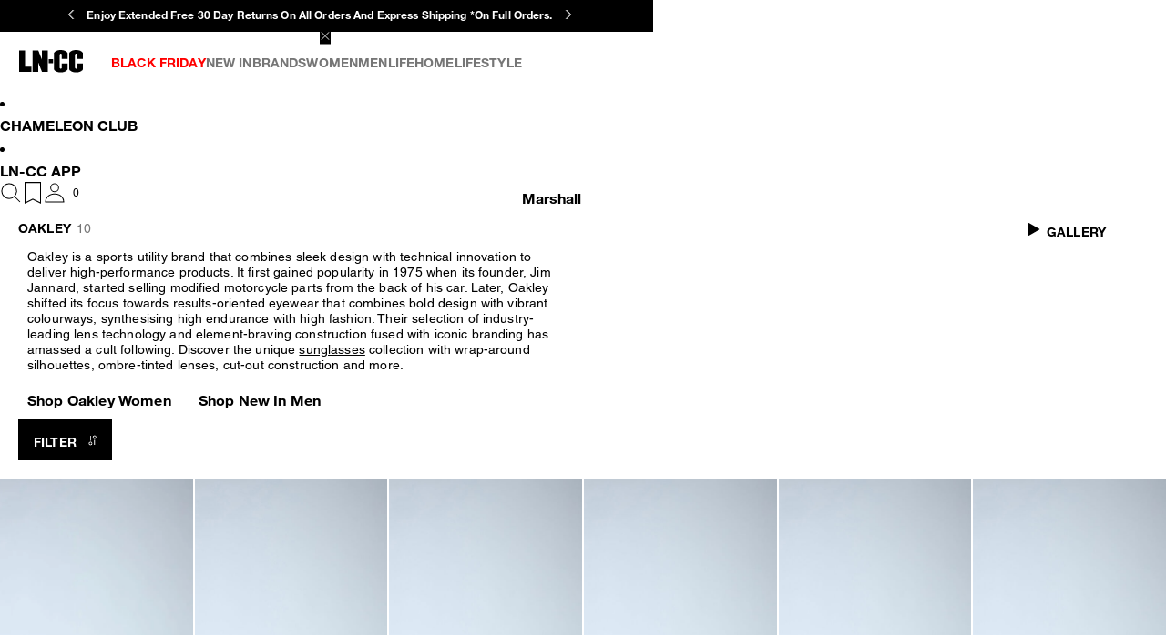

--- FILE ---
content_type: text/css; charset=utf8
request_url: https://www.ln-cc.com/mobify/bundle/12870/5328_NotifyMePopup_38943b3c501bc143dd00.css
body_size: 516
content:
.NotifyMePopup__display-from-extra-small--oSzcK{display:none}@media(min-width: 0){.NotifyMePopup__display-from-extra-small--oSzcK{display:block !important}}.NotifyMePopup__display-above-extra-small--vmYUb{display:none}@media(max-width: 0){.NotifyMePopup__display-above-extra-small--vmYUb{display:block !important}}.NotifyMePopup__display-from-extra-small-mobile--Wgrbt{display:none}@media(min-width: 391px){.NotifyMePopup__display-from-extra-small-mobile--Wgrbt{display:block !important}}.NotifyMePopup__display-above-extra-small-mobile--jGG5q{display:none}@media(max-width: 389px){.NotifyMePopup__display-above-extra-small-mobile--jGG5q{display:block !important}}.NotifyMePopup__display-from-small--BqNW3{display:none}@media(min-width: 577px){.NotifyMePopup__display-from-small--BqNW3{display:block !important}}.NotifyMePopup__display-above-small--pB7Tq{display:none}@media(max-width: 575px){.NotifyMePopup__display-above-small--pB7Tq{display:block !important}}.NotifyMePopup__display-from-medium--PIvEI{display:none}@media(min-width: 769px){.NotifyMePopup__display-from-medium--PIvEI{display:block !important}}.NotifyMePopup__display-above-medium--iN1G5{display:none}@media(max-width: 767px){.NotifyMePopup__display-above-medium--iN1G5{display:block !important}}.NotifyMePopup__display-from-large--_O7Ff{display:none}@media(min-width: 993px){.NotifyMePopup__display-from-large--_O7Ff{display:block !important}}.NotifyMePopup__display-above-large--td7nX{display:none}@media(max-width: 991px){.NotifyMePopup__display-above-large--td7nX{display:block !important}}.NotifyMePopup__display-from-x-large--y8L6s{display:none}@media(min-width: 1201px){.NotifyMePopup__display-from-x-large--y8L6s{display:block !important}}.NotifyMePopup__display-above-x-large--ebNl3{display:none}@media(max-width: 1199px){.NotifyMePopup__display-above-x-large--ebNl3{display:block !important}}.NotifyMePopup__display-from-xx-large--Szf6a{display:none}@media(min-width: 1401px){.NotifyMePopup__display-from-xx-large--Szf6a{display:block !important}}.NotifyMePopup__display-above-xx-large--iAze9{display:none}@media(max-width: 1399px){.NotifyMePopup__display-above-xx-large--iAze9{display:block !important}}.NotifyMePopup__display-from-xxx-large--lDTPG{display:none}@media(min-width: 1601px){.NotifyMePopup__display-from-xxx-large--lDTPG{display:block !important}}.NotifyMePopup__display-above-xxx-large--DZOpW{display:none}@media(max-width: 1599px){.NotifyMePopup__display-above-xxx-large--DZOpW{display:block !important}}.NotifyMePopup__display-from-xxxx-large--gTHBX{display:none}@media(min-width: 1921px){.NotifyMePopup__display-from-xxxx-large--gTHBX{display:block !important}}.NotifyMePopup__display-above-xxxx-large--VBiMm{display:none}@media(max-width: 1919px){.NotifyMePopup__display-above-xxxx-large--VBiMm{display:block !important}}.NotifyMePopup__notify-me-popup--JPrvQ{font-size:0.875rem;line-height:17px;text-transform:none;letter-spacing:.01em;font-family:var(--font-second);font-weight:400}.NotifyMePopup__notify-me-popup__title--CxnhC{margin-block-start:0rem;margin-inline-end:0rem;margin-block-end:0.625rem;margin-inline-start:0rem;font-size:1rem;line-height:19px;text-transform:uppercase;letter-spacing:.01em;font-weight:700;font-family:var(--font-main)}.NotifyMePopup__notify-me-popup__product--grfp9{margin-block-start:1.875rem;margin-inline-end:0rem;margin-block-end:0rem;margin-inline-start:0rem}.NotifyMePopup__notify-me-popup__product--grfp9 span{margin-block-end:5px}.NotifyMePopup__notify-me-popup__brand--V41SF{font-size:0.875rem;line-height:17px;text-transform:uppercase;letter-spacing:.01em;font-weight:700;font-family:var(--font-main);margin-block-start:0rem;margin-inline-end:0.3125rem;margin-block-end:0rem;margin-inline-start:0rem;display:block}.NotifyMePopup__notify-me-popup__variation--ab6z3{margin-block-start:0rem;margin-inline-end:0rem;margin-block-end:1.5625rem;margin-inline-start:0rem}.NotifyMePopup__notify-me-popup__variation-key--xCuem{margin-block-start:0rem;margin-inline-end:0.3125rem;margin-block-end:0rem;margin-inline-start:0rem;display:inline-block;text-transform:capitalize}.NotifyMePopup__notify-me-popup__variation-value--K7ouf{text-transform:uppercase}.NotifyMePopup__notify-me-popup__submit-btn--b__mX{margin-block-start:1.125rem;margin-inline-end:0rem;margin-block-end:0rem;margin-inline-start:0rem;min-height:45px}.NotifyMePopup__notify-me-popup__privacy-policy--vqYox{margin-block-start:0.625rem;margin-inline-end:0rem;margin-block-end:0rem;margin-inline-start:0rem;font-size:0.75rem;line-height:14px;text-transform:none;letter-spacing:.01em;font-family:var(--font-second);font-weight:400}.NotifyMePopup__notify-me-popup__privacy-policy--vqYox a{position:relative;padding-block-end:1px;text-decoration:none;cursor:pointer}.NotifyMePopup__notify-me-popup__privacy-policy--vqYox a::after{content:"";position:absolute;display:block;width:100%;min-height:1px;inset-block-end:0;inset-inline-start:0;background:var(--color-underline)}.NotifyMePopup__notify-me-popup--JPrvQ .field-email{display:flex;flex-direction:column}.NotifyMePopup__notify-me-popup--JPrvQ .field-email input{border-radius:0;outline:none}.NotifyMePopup__notify-me-popup--JPrvQ .field-email input:focus{outline:none}.NotifyMePopup__notify-me-popup--JPrvQ .field-acceptsMarketing{width:100%}.NotifyMePopup__notify-me-popup--JPrvQ .field-acceptsMarketing label{display:flex;display:-ms-flexbox;justify-content:flex-end;align-items:center;-ms-flex-flow:row-reverse nowrap;flex-flow:row-reverse nowrap;gap:10px;flex:1}@media(min-width: 576px){.NotifyMePopup__notify-me-popup--JPrvQ .popup__content{width:385px;background-color:var(--color-white)}}


--- FILE ---
content_type: text/css; charset=utf8
request_url: https://www.ln-cc.com/mobify/bundle/12870/292_CountryRedirectPopup_bb7b5f4a54b80414e0bb.css
body_size: 407
content:
.CountryRedirectPopup__display-from-extra-small--z0L_7{display:none}@media(min-width: 0){.CountryRedirectPopup__display-from-extra-small--z0L_7{display:block !important}}.CountryRedirectPopup__display-above-extra-small--uQ_MF{display:none}@media(max-width: 0){.CountryRedirectPopup__display-above-extra-small--uQ_MF{display:block !important}}.CountryRedirectPopup__display-from-extra-small-mobile--aKJ0_{display:none}@media(min-width: 391px){.CountryRedirectPopup__display-from-extra-small-mobile--aKJ0_{display:block !important}}.CountryRedirectPopup__display-above-extra-small-mobile--V8Inx{display:none}@media(max-width: 389px){.CountryRedirectPopup__display-above-extra-small-mobile--V8Inx{display:block !important}}.CountryRedirectPopup__display-from-small--FoKek{display:none}@media(min-width: 577px){.CountryRedirectPopup__display-from-small--FoKek{display:block !important}}.CountryRedirectPopup__display-above-small--ZfSoY{display:none}@media(max-width: 575px){.CountryRedirectPopup__display-above-small--ZfSoY{display:block !important}}.CountryRedirectPopup__display-from-medium--rGb6N{display:none}@media(min-width: 769px){.CountryRedirectPopup__display-from-medium--rGb6N{display:block !important}}.CountryRedirectPopup__display-above-medium--r2MFL{display:none}@media(max-width: 767px){.CountryRedirectPopup__display-above-medium--r2MFL{display:block !important}}.CountryRedirectPopup__display-from-large--j4yK2{display:none}@media(min-width: 993px){.CountryRedirectPopup__display-from-large--j4yK2{display:block !important}}.CountryRedirectPopup__display-above-large--TRK_9{display:none}@media(max-width: 991px){.CountryRedirectPopup__display-above-large--TRK_9{display:block !important}}.CountryRedirectPopup__display-from-x-large--jIDzc{display:none}@media(min-width: 1201px){.CountryRedirectPopup__display-from-x-large--jIDzc{display:block !important}}.CountryRedirectPopup__display-above-x-large--XDTWE{display:none}@media(max-width: 1199px){.CountryRedirectPopup__display-above-x-large--XDTWE{display:block !important}}.CountryRedirectPopup__display-from-xx-large--Hx5tR{display:none}@media(min-width: 1401px){.CountryRedirectPopup__display-from-xx-large--Hx5tR{display:block !important}}.CountryRedirectPopup__display-above-xx-large--Jnt7D{display:none}@media(max-width: 1399px){.CountryRedirectPopup__display-above-xx-large--Jnt7D{display:block !important}}.CountryRedirectPopup__display-from-xxx-large--eYuBj{display:none}@media(min-width: 1601px){.CountryRedirectPopup__display-from-xxx-large--eYuBj{display:block !important}}.CountryRedirectPopup__display-above-xxx-large--V_Mne{display:none}@media(max-width: 1599px){.CountryRedirectPopup__display-above-xxx-large--V_Mne{display:block !important}}.CountryRedirectPopup__display-from-xxxx-large--Z8KmD{display:none}@media(min-width: 1921px){.CountryRedirectPopup__display-from-xxxx-large--Z8KmD{display:block !important}}.CountryRedirectPopup__display-above-xxxx-large--Av3VV{display:none}@media(max-width: 1919px){.CountryRedirectPopup__display-above-xxxx-large--Av3VV{display:block !important}}.CountryRedirectPopup__country-redirect-popup__language-wrapper--_hdba{position:static;flex-direction:column;width:100%}.CountryRedirectPopup__country-redirect-popup__language-wrapper--_hdba .dropdown{margin-inline:0;margin-block-end:0.625rem}.CountryRedirectPopup__country-redirect-popup__language-wrapper--_hdba .dropdown button{width:100%}.CountryRedirectPopup__country-redirect-popup__language-wrapper--_hdba button{width:100%;margin-inline:0}@media(min-width: 993px){.CountryRedirectPopup__country-redirect-popup__language-menu--kS3qt .dropdown__menu__inner{width:445px;transform:translateY(54px)}}.CountryRedirectPopup__country-redirect-popup__language-submit--gLvV0{margin-inline:0}.CountryRedirectPopup__country-redirect-popup__title--g4Ig_{font-size:0.875rem;line-height:17px;text-transform:none;letter-spacing:.01em;font-family:var(--font-second);font-weight:400;margin-block-start:0rem;margin-inline-end:0rem;margin-block-end:0.625rem;margin-inline-start:0rem}.CountryRedirectPopup__country-redirect-popup__button--nELbW{margin-block-start:0.625rem}.CountryRedirectPopup__country-redirect-popup__button--nELbW:last-child:hover{text-decoration:underline}.CountryRedirectPopup__country-redirect-popup__button--nELbW:last-child::after{content:none}.CountryRedirectPopup__country-redirect-popup--G1bdD .typography--h5{margin-block-end:0.625rem;font-size:1rem;line-height:19px;text-transform:uppercase;letter-spacing:.01em;font-weight:700;font-family:var(--font-main)}@media(min-width: 576px){.CountryRedirectPopup__country-redirect-popup--G1bdD .popup__content{width:min(486px,var(--vw)*50);background-color:var(--color-white)}}


--- FILE ---
content_type: text/css; charset=utf8
request_url: https://www.ln-cc.com/mobify/bundle/12870/7232_refinements_861119d4c26db7622cc8.css
body_size: 4676
content:
.display-from-extra-small{display:none}@media(min-width: 0){.display-from-extra-small{display:block !important}}.display-above-extra-small{display:none}@media(max-width: 0){.display-above-extra-small{display:block !important}}.display-from-extra-small-mobile{display:none}@media(min-width: 391px){.display-from-extra-small-mobile{display:block !important}}.display-above-extra-small-mobile{display:none}@media(max-width: 389px){.display-above-extra-small-mobile{display:block !important}}.display-from-small{display:none}@media(min-width: 577px){.display-from-small{display:block !important}}.display-above-small{display:none}@media(max-width: 575px){.display-above-small{display:block !important}}.display-from-medium{display:none}@media(min-width: 769px){.display-from-medium{display:block !important}}.display-above-medium{display:none}@media(max-width: 767px){.display-above-medium{display:block !important}}.display-from-large{display:none}@media(min-width: 993px){.display-from-large{display:block !important}}.display-above-large{display:none}@media(max-width: 991px){.display-above-large{display:block !important}}.display-from-x-large{display:none}@media(min-width: 1201px){.display-from-x-large{display:block !important}}.display-above-x-large{display:none}@media(max-width: 1199px){.display-above-x-large{display:block !important}}.display-from-xx-large{display:none}@media(min-width: 1401px){.display-from-xx-large{display:block !important}}.display-above-xx-large{display:none}@media(max-width: 1399px){.display-above-xx-large{display:block !important}}.display-from-xxx-large{display:none}@media(min-width: 1601px){.display-from-xxx-large{display:block !important}}.display-above-xxx-large{display:none}@media(max-width: 1599px){.display-above-xxx-large{display:block !important}}.display-from-xxxx-large{display:none}@media(min-width: 1921px){.display-from-xxxx-large{display:block !important}}.display-above-xxxx-large{display:none}@media(max-width: 1919px){.display-above-xxxx-large{display:block !important}}.alphabet-bar__letter{width:100%;font-size:10px;color:inherit;text-decoration:none;text-transform:uppercase;text-align:end}
.display-from-extra-small{display:none}@media(min-width: 0){.display-from-extra-small{display:block !important}}.display-above-extra-small{display:none}@media(max-width: 0){.display-above-extra-small{display:block !important}}.display-from-extra-small-mobile{display:none}@media(min-width: 391px){.display-from-extra-small-mobile{display:block !important}}.display-above-extra-small-mobile{display:none}@media(max-width: 389px){.display-above-extra-small-mobile{display:block !important}}.display-from-small{display:none}@media(min-width: 577px){.display-from-small{display:block !important}}.display-above-small{display:none}@media(max-width: 575px){.display-above-small{display:block !important}}.display-from-medium{display:none}@media(min-width: 769px){.display-from-medium{display:block !important}}.display-above-medium{display:none}@media(max-width: 767px){.display-above-medium{display:block !important}}.display-from-large{display:none}@media(min-width: 993px){.display-from-large{display:block !important}}.display-above-large{display:none}@media(max-width: 991px){.display-above-large{display:block !important}}.display-from-x-large{display:none}@media(min-width: 1201px){.display-from-x-large{display:block !important}}.display-above-x-large{display:none}@media(max-width: 1199px){.display-above-x-large{display:block !important}}.display-from-xx-large{display:none}@media(min-width: 1401px){.display-from-xx-large{display:block !important}}.display-above-xx-large{display:none}@media(max-width: 1399px){.display-above-xx-large{display:block !important}}.display-from-xxx-large{display:none}@media(min-width: 1601px){.display-from-xxx-large{display:block !important}}.display-above-xxx-large{display:none}@media(max-width: 1599px){.display-above-xxx-large{display:block !important}}.display-from-xxxx-large{display:none}@media(min-width: 1921px){.display-from-xxxx-large{display:block !important}}.display-above-xxxx-large{display:none}@media(max-width: 1919px){.display-above-xxxx-large{display:block !important}}.alphabet-bar__container{display:flex;display:-ms-flexbox;justify-content:center;align-items:flex-end;-ms-flex-flow:column nowrap;flex-flow:column nowrap;gap:0;height:100%}
.display-from-extra-small{display:none}@media(min-width: 0){.display-from-extra-small{display:block !important}}.display-above-extra-small{display:none}@media(max-width: 0){.display-above-extra-small{display:block !important}}.display-from-extra-small-mobile{display:none}@media(min-width: 391px){.display-from-extra-small-mobile{display:block !important}}.display-above-extra-small-mobile{display:none}@media(max-width: 389px){.display-above-extra-small-mobile{display:block !important}}.display-from-small{display:none}@media(min-width: 577px){.display-from-small{display:block !important}}.display-above-small{display:none}@media(max-width: 575px){.display-above-small{display:block !important}}.display-from-medium{display:none}@media(min-width: 769px){.display-from-medium{display:block !important}}.display-above-medium{display:none}@media(max-width: 767px){.display-above-medium{display:block !important}}.display-from-large{display:none}@media(min-width: 993px){.display-from-large{display:block !important}}.display-above-large{display:none}@media(max-width: 991px){.display-above-large{display:block !important}}.display-from-x-large{display:none}@media(min-width: 1201px){.display-from-x-large{display:block !important}}.display-above-x-large{display:none}@media(max-width: 1199px){.display-above-x-large{display:block !important}}.display-from-xx-large{display:none}@media(min-width: 1401px){.display-from-xx-large{display:block !important}}.display-above-xx-large{display:none}@media(max-width: 1399px){.display-above-xx-large{display:block !important}}.display-from-xxx-large{display:none}@media(min-width: 1601px){.display-from-xxx-large{display:block !important}}.display-above-xxx-large{display:none}@media(max-width: 1599px){.display-above-xxx-large{display:block !important}}.display-from-xxxx-large{display:none}@media(min-width: 1921px){.display-from-xxxx-large{display:block !important}}.display-above-xxxx-large{display:none}@media(max-width: 1919px){.display-above-xxxx-large{display:block !important}}
.display-from-extra-small{display:none}@media(min-width: 0){.display-from-extra-small{display:block !important}}.display-above-extra-small{display:none}@media(max-width: 0){.display-above-extra-small{display:block !important}}.display-from-extra-small-mobile{display:none}@media(min-width: 391px){.display-from-extra-small-mobile{display:block !important}}.display-above-extra-small-mobile{display:none}@media(max-width: 389px){.display-above-extra-small-mobile{display:block !important}}.display-from-small{display:none}@media(min-width: 577px){.display-from-small{display:block !important}}.display-above-small{display:none}@media(max-width: 575px){.display-above-small{display:block !important}}.display-from-medium{display:none}@media(min-width: 769px){.display-from-medium{display:block !important}}.display-above-medium{display:none}@media(max-width: 767px){.display-above-medium{display:block !important}}.display-from-large{display:none}@media(min-width: 993px){.display-from-large{display:block !important}}.display-above-large{display:none}@media(max-width: 991px){.display-above-large{display:block !important}}.display-from-x-large{display:none}@media(min-width: 1201px){.display-from-x-large{display:block !important}}.display-above-x-large{display:none}@media(max-width: 1199px){.display-above-x-large{display:block !important}}.display-from-xx-large{display:none}@media(min-width: 1401px){.display-from-xx-large{display:block !important}}.display-above-xx-large{display:none}@media(max-width: 1399px){.display-above-xx-large{display:block !important}}.display-from-xxx-large{display:none}@media(min-width: 1601px){.display-from-xxx-large{display:block !important}}.display-above-xxx-large{display:none}@media(max-width: 1599px){.display-above-xxx-large{display:block !important}}.display-from-xxxx-large{display:none}@media(min-width: 1921px){.display-from-xxxx-large{display:block !important}}.display-above-xxxx-large{display:none}@media(max-width: 1919px){.display-above-xxxx-large{display:block !important}}.brand-checkbox::before{position:absolute;inset-block-start:20px;inset-inline-start:20px;transform:translate(calc(-50% * var(--transform-x-sign)), 0);content:attr(data-character)}@media(min-width: 576px){.brand-checkbox::before{position:absolute;inset-block-start:15px;inset-inline-start:20px;transform:translate(calc(-50% * var(--transform-x-sign)), 0)}}.brand-checkbox-container{position:relative;margin:0;padding:0 0 0 2.75rem;list-style:none}
.display-from-extra-small{display:none}@media(min-width: 0){.display-from-extra-small{display:block !important}}.display-above-extra-small{display:none}@media(max-width: 0){.display-above-extra-small{display:block !important}}.display-from-extra-small-mobile{display:none}@media(min-width: 391px){.display-from-extra-small-mobile{display:block !important}}.display-above-extra-small-mobile{display:none}@media(max-width: 389px){.display-above-extra-small-mobile{display:block !important}}.display-from-small{display:none}@media(min-width: 577px){.display-from-small{display:block !important}}.display-above-small{display:none}@media(max-width: 575px){.display-above-small{display:block !important}}.display-from-medium{display:none}@media(min-width: 769px){.display-from-medium{display:block !important}}.display-above-medium{display:none}@media(max-width: 767px){.display-above-medium{display:block !important}}.display-from-large{display:none}@media(min-width: 993px){.display-from-large{display:block !important}}.display-above-large{display:none}@media(max-width: 991px){.display-above-large{display:block !important}}.display-from-x-large{display:none}@media(min-width: 1201px){.display-from-x-large{display:block !important}}.display-above-x-large{display:none}@media(max-width: 1199px){.display-above-x-large{display:block !important}}.display-from-xx-large{display:none}@media(min-width: 1401px){.display-from-xx-large{display:block !important}}.display-above-xx-large{display:none}@media(max-width: 1399px){.display-above-xx-large{display:block !important}}.display-from-xxx-large{display:none}@media(min-width: 1601px){.display-from-xxx-large{display:block !important}}.display-above-xxx-large{display:none}@media(max-width: 1599px){.display-above-xxx-large{display:block !important}}.display-from-xxxx-large{display:none}@media(min-width: 1921px){.display-from-xxxx-large{display:block !important}}.display-above-xxxx-large{display:none}@media(max-width: 1919px){.display-above-xxxx-large{display:block !important}}
.display-from-extra-small{display:none}@media(min-width: 0){.display-from-extra-small{display:block !important}}.display-above-extra-small{display:none}@media(max-width: 0){.display-above-extra-small{display:block !important}}.display-from-extra-small-mobile{display:none}@media(min-width: 391px){.display-from-extra-small-mobile{display:block !important}}.display-above-extra-small-mobile{display:none}@media(max-width: 389px){.display-above-extra-small-mobile{display:block !important}}.display-from-small{display:none}@media(min-width: 577px){.display-from-small{display:block !important}}.display-above-small{display:none}@media(max-width: 575px){.display-above-small{display:block !important}}.display-from-medium{display:none}@media(min-width: 769px){.display-from-medium{display:block !important}}.display-above-medium{display:none}@media(max-width: 767px){.display-above-medium{display:block !important}}.display-from-large{display:none}@media(min-width: 993px){.display-from-large{display:block !important}}.display-above-large{display:none}@media(max-width: 991px){.display-above-large{display:block !important}}.display-from-x-large{display:none}@media(min-width: 1201px){.display-from-x-large{display:block !important}}.display-above-x-large{display:none}@media(max-width: 1199px){.display-above-x-large{display:block !important}}.display-from-xx-large{display:none}@media(min-width: 1401px){.display-from-xx-large{display:block !important}}.display-above-xx-large{display:none}@media(max-width: 1399px){.display-above-xx-large{display:block !important}}.display-from-xxx-large{display:none}@media(min-width: 1601px){.display-from-xxx-large{display:block !important}}.display-above-xxx-large{display:none}@media(max-width: 1599px){.display-above-xxx-large{display:block !important}}.display-from-xxxx-large{display:none}@media(min-width: 1921px){.display-from-xxxx-large{display:block !important}}.display-above-xxxx-large{display:none}@media(max-width: 1919px){.display-above-xxxx-large{display:block !important}}.keyword-search-label{width:100%;padding:20px 15px;cursor:pointer;border-block-end:1px solid var(--color-black)}
.RefinementsPopup__display-from-extra-small--dwVMJ{display:none}@media(min-width: 0){.RefinementsPopup__display-from-extra-small--dwVMJ{display:block !important}}.RefinementsPopup__display-above-extra-small--KjMZx{display:none}@media(max-width: 0){.RefinementsPopup__display-above-extra-small--KjMZx{display:block !important}}.RefinementsPopup__display-from-extra-small-mobile--zASa2{display:none}@media(min-width: 391px){.RefinementsPopup__display-from-extra-small-mobile--zASa2{display:block !important}}.RefinementsPopup__display-above-extra-small-mobile--iI2WF{display:none}@media(max-width: 389px){.RefinementsPopup__display-above-extra-small-mobile--iI2WF{display:block !important}}.RefinementsPopup__display-from-small--EFr1p{display:none}@media(min-width: 577px){.RefinementsPopup__display-from-small--EFr1p{display:block !important}}.RefinementsPopup__display-above-small--nBAMV{display:none}@media(max-width: 575px){.RefinementsPopup__display-above-small--nBAMV{display:block !important}}.RefinementsPopup__display-from-medium--dDzW2{display:none}@media(min-width: 769px){.RefinementsPopup__display-from-medium--dDzW2{display:block !important}}.RefinementsPopup__display-above-medium--bJDFF{display:none}@media(max-width: 767px){.RefinementsPopup__display-above-medium--bJDFF{display:block !important}}.RefinementsPopup__display-from-large--FSwEd{display:none}@media(min-width: 993px){.RefinementsPopup__display-from-large--FSwEd{display:block !important}}.RefinementsPopup__display-above-large--fcilv{display:none}@media(max-width: 991px){.RefinementsPopup__display-above-large--fcilv{display:block !important}}.RefinementsPopup__display-from-x-large--hjiaw{display:none}@media(min-width: 1201px){.RefinementsPopup__display-from-x-large--hjiaw{display:block !important}}.RefinementsPopup__display-above-x-large--ewcgq{display:none}@media(max-width: 1199px){.RefinementsPopup__display-above-x-large--ewcgq{display:block !important}}.RefinementsPopup__display-from-xx-large--hQV4K{display:none}@media(min-width: 1401px){.RefinementsPopup__display-from-xx-large--hQV4K{display:block !important}}.RefinementsPopup__display-above-xx-large--tDNcd{display:none}@media(max-width: 1399px){.RefinementsPopup__display-above-xx-large--tDNcd{display:block !important}}.RefinementsPopup__display-from-xxx-large--Pu9A0{display:none}@media(min-width: 1601px){.RefinementsPopup__display-from-xxx-large--Pu9A0{display:block !important}}.RefinementsPopup__display-above-xxx-large--eisvN{display:none}@media(max-width: 1599px){.RefinementsPopup__display-above-xxx-large--eisvN{display:block !important}}.RefinementsPopup__display-from-xxxx-large--BB0Z5{display:none}@media(min-width: 1921px){.RefinementsPopup__display-from-xxxx-large--BB0Z5{display:block !important}}.RefinementsPopup__display-above-xxxx-large--CiROq{display:none}@media(max-width: 1919px){.RefinementsPopup__display-above-xxxx-large--CiROq{display:block !important}}:root{--height-refinements-close-button-mobile: 50px;--height-button-wrap: 66px}@media(min-width: 577px){.RefinementsPopup__refinements-popup__overlay--ttjiC,.RefinementsPopup__refinements-popup__overlay--ttjiC::before{top:auto;bottom:0;height:calc(100% - var(--header-height))}}.RefinementsPopup__refinements-popup__wrapper--RXRGH div.ReactModal__Overlay .RefinementsPopup__refinements-popup__content--_fkKT{position:fixed;inset-block-start:3.125rem;inset-block-end:0;inset-inline:0;inset-inline-end:0;transition:transform .85s cubic-bezier(0.19, 1, 0.22, 1)}@media(min-width: 577px){.RefinementsPopup__refinements-popup__wrapper--RXRGH div.ReactModal__Overlay .RefinementsPopup__refinements-popup__content--_fkKT{position:absolute;inset-block-start:0;transform:none;background-color:var(--color-white);backdrop-filter:none}}.RefinementsPopup__refinements-popup__wrapper--RXRGH .accordion_group{width:100%;overflow:scroll;scrollbar-width:none}.RefinementsPopup__refinements-popup__wrapper--RXRGH .accordion_group::-webkit-scrollbar{display:none}.RefinementsPopup__refinements-popup__wrapper--RXRGH .accordion_group .accordion{border-block-start:1px solid var(--color-black)}.RefinementsPopup__refinements-popup__wrapper--RXRGH .accordion_group .accordion:last-child{border-block-end:1px solid var(--color-black)}.RefinementsPopup__refinements-popup__wrapper--RXRGH .accordion_group .accordion .accordion{border-color:var(--color-grey3)}.RefinementsPopup__refinements-popup__wrapper--RXRGH .accordion_group .accordion .accordion_group .accordion-title{padding-block-start:0rem;padding-inline-end:0.9375rem;padding-block-end:0rem;padding-inline-start:1.25rem}@media(min-width: 577px){.RefinementsPopup__refinements-popup__wrapper--RXRGH .accordion_group .accordion .accordion_group .accordion-title,.RefinementsPopup__refinements-popup__wrapper--RXRGH .accordion_group .accordion .accordion_group .accordion-title-text{font-size:0.875rem;line-height:17px;text-transform:uppercase;letter-spacing:.01em;font-family:var(--font-second);font-weight:400}}.RefinementsPopup__refinements-popup__wrapper--RXRGH .accordion_group .accordion.size .accordion-content .accordion-title{height:2.8125rem}.RefinementsPopup__refinements-popup__wrapper--RXRGH .accordion_group .accordion-title{height:3.75rem}.RefinementsPopup__refinements-popup__wrapper--RXRGH .accordion_group .accordion-title svg{width:0.8125rem}.RefinementsPopup__refinements-popup__wrapper--RXRGH .accordion_group .accordion-title svg.icon-caret-down-fill-dims{transform:rotate(180deg)}.RefinementsPopup__refinements-popup__wrapper--RXRGH .accordion_group .accordion-title-text{font-size:0.875rem;line-height:17px;text-transform:uppercase;letter-spacing:.01em;font-weight:700;font-family:var(--font-main);display:flex;justify-content:space-between;width:100%}.RefinementsPopup__refinements-popup__wrapper--RXRGH .accordion_group .accordion-content.active{height:auto;max-height:none;overflow:scroll;scrollbar-width:none}.RefinementsPopup__refinements-popup__wrapper--RXRGH .accordion_group .accordion-content.active .accordion-content.active{padding-inline-start:1.25rem}@media(min-width: 577px){.RefinementsPopup__refinements-popup__wrapper--RXRGH .accordion_group .accordion-content.active .accordion-content.active .filter-item-label{text-transform:capitalize}}.RefinementsPopup__refinements-popup__wrapper--RXRGH .accordion_group .accordion-content.active::-webkit-scrollbar{display:none}@media(max-width: 576px){.RefinementsPopup__refinements-popup__wrapper--RXRGH .ReactModal__Overlay .filter-container,.RefinementsPopup__refinements-popup__wrapper--RXRGH .ReactModal__Overlay .sorting-container,.RefinementsPopup__refinements-popup__wrapper--RXRGH .ReactModal__Overlay--before-close .filter-container,.RefinementsPopup__refinements-popup__wrapper--RXRGH .ReactModal__Overlay--before-close .sorting-container{opacity:0}.RefinementsPopup__refinements-popup__wrapper--RXRGH .ReactModal__Overlay--after-open .filter-container,.RefinementsPopup__refinements-popup__wrapper--RXRGH .ReactModal__Overlay--after-open .sorting-container{opacity:1}.RefinementsPopup__refinements-popup__wrapper--RXRGH .ReactModal__Overlay--before-close .filter-list-container,.RefinementsPopup__refinements-popup__wrapper--RXRGH .RefinementsPopup__filter-wrapper--lHqqj .ReactModal__Overlay--before-close .keyword-search-groups__container,.RefinementsPopup__filter-wrapper--lHqqj .RefinementsPopup__refinements-popup__wrapper--RXRGH .ReactModal__Overlay--before-close .keyword-search-groups__container,.RefinementsPopup__refinements-popup__wrapper--RXRGH .RefinementsPopup__sorting-wrapper--_9jAp .ReactModal__Overlay--before-close .keyword-search-groups__container,.RefinementsPopup__sorting-wrapper--_9jAp .RefinementsPopup__refinements-popup__wrapper--RXRGH .ReactModal__Overlay--before-close .keyword-search-groups__container,.RefinementsPopup__refinements-popup__wrapper--RXRGH .ReactModal__Overlay--before-close .sorting-list-container{inset-block-start:0}.RefinementsPopup__refinements-popup__wrapper--RXRGH .ReactModal__Overlay--before-close .keyword-search-groups__container{inset-block-start:0}}.RefinementsPopup__refinements-popup__wrapper--RXRGH .popup__content{display:flex;flex-direction:column;height:100%;width:calc(var(--vw)*100);background-color:rgba(0,0,0,0);inset-inline-start:0;inset-inline-end:0;opacity:1;-webkit-backdrop-filter:none;backdrop-filter:none;padding-block-start:0rem;padding-inline-end:0rem;padding-block-end:0rem;padding-inline-start:0rem}@media(min-width: 577px){.RefinementsPopup__refinements-popup__wrapper--RXRGH .popup__content{width:30%;min-width:27.5rem;margin-inline-end:auto}}.RefinementsPopup__refinements-popup__wrapper--RXRGH .popup__content .accordion-title-text>.sorting-title-selected,.RefinementsPopup__refinements-popup__wrapper--RXRGH .popup__content .sorting-label>.sorting-title-selected{display:block;padding-inline-end:0.9375rem;color:var(--color-grey7);font-size:0.875rem;line-height:17px;text-transform:none;letter-spacing:.01em;font-family:var(--font-second);font-weight:400}@media(max-width: 576px){.RefinementsPopup__refinements-popup__wrapper--RXRGH .popup__content .accordion-title-text>.sorting-title-selected,.RefinementsPopup__refinements-popup__wrapper--RXRGH .popup__content .sorting-label>.sorting-title-selected{width:auto;white-space:nowrap}}.RefinementsPopup__refinements-popup__wrapper--RXRGH .popup__content .accordion-title-text>.sorting-title-selected::first-letter,.RefinementsPopup__refinements-popup__wrapper--RXRGH .popup__content .sorting-label>.sorting-title-selected::first-letter{text-transform:uppercase}.RefinementsPopup__refinements-popup__wrapper--RXRGH .popup__content .accordion-title-text>.filter-selected-count,.RefinementsPopup__refinements-popup__wrapper--RXRGH .popup__content .filter-label>.filter-selected-count,.RefinementsPopup__refinements-popup__wrapper--RXRGH .popup__content .keyword-search-title>.filter-selected-count{display:flex;color:var(--color-grey7);font-size:0.875rem;line-height:17px;text-transform:none;letter-spacing:.01em;font-family:var(--font-second);font-weight:400}.RefinementsPopup__refinements-popup__wrapper--RXRGH .popup__content .filter-selected,.RefinementsPopup__refinements-popup__wrapper--RXRGH .popup__content .filter-selected-count{padding-inline-end:0.9375rem;color:var(--color-grey7);font-size:0.875rem;line-height:17px;text-transform:none;letter-spacing:.01em;font-family:var(--font-second);font-weight:400}.RefinementsPopup__refinements-popup__wrapper--RXRGH .popup__content .filter-selected-title,.RefinementsPopup__refinements-popup__wrapper--RXRGH .popup__content .filter-selected-count-title{display:block;margin-inline-start:0.3125rem;text-transform:lowercase}.RefinementsPopup__refinements-popup__wrapper--RXRGH .popup__content .filter-selected-title::first-letter,.RefinementsPopup__refinements-popup__wrapper--RXRGH .popup__content .filter-selected-count-title::first-letter{text-transform:uppercase}@media(max-width: 576px){.RefinementsPopup__refinements-popup__wrapper--RXRGH .keyword-search-container>div.keyword-search-groups__container,.RefinementsPopup__refinements-popup__wrapper--RXRGH .keyword-search-container>div.sorting-list-container,.RefinementsPopup__refinements-popup__wrapper--RXRGH .keyword-search-container>div.filter-list-container,.RefinementsPopup__refinements-popup__wrapper--RXRGH .sorting-container>div.keyword-search-groups__container,.RefinementsPopup__refinements-popup__wrapper--RXRGH .sorting-container>div.sorting-list-container,.RefinementsPopup__refinements-popup__wrapper--RXRGH .sorting-container>div.filter-list-container,.RefinementsPopup__refinements-popup__wrapper--RXRGH .filter-container>div.keyword-search-groups__container,.RefinementsPopup__refinements-popup__wrapper--RXRGH .filter-container>div.sorting-list-container,.RefinementsPopup__refinements-popup__wrapper--RXRGH .filter-container>div.filter-list-container{right:-100%;opacity:0;transition:all .5s ease-in-out 0s}.RefinementsPopup__refinements-popup__wrapper--RXRGH .keyword-search-container>div.keyword-search-groups__container--open,.RefinementsPopup__refinements-popup__wrapper--RXRGH .keyword-search-container>div.sorting-list-container--open,.RefinementsPopup__refinements-popup__wrapper--RXRGH .keyword-search-container>div.filter-list-container--open,.RefinementsPopup__refinements-popup__wrapper--RXRGH .sorting-container>div.keyword-search-groups__container--open,.RefinementsPopup__refinements-popup__wrapper--RXRGH .sorting-container>div.sorting-list-container--open,.RefinementsPopup__refinements-popup__wrapper--RXRGH .sorting-container>div.filter-list-container--open,.RefinementsPopup__refinements-popup__wrapper--RXRGH .filter-container>div.keyword-search-groups__container--open,.RefinementsPopup__refinements-popup__wrapper--RXRGH .filter-container>div.sorting-list-container--open,.RefinementsPopup__refinements-popup__wrapper--RXRGH .filter-container>div.filter-list-container--open{right:0%;opacity:1;transition:all .5s ease-in-out 0s}}.RefinementsPopup__refinements-popup__wrapper--RXRGH .sorting-container,.RefinementsPopup__refinements-popup__wrapper--RXRGH .filter-container{width:100%;transition:opacity cubic-bezier(0.22, 0.61, 0.36, 1) .2s .2s}@media(max-width: 576px){.RefinementsPopup__refinements-popup__wrapper--RXRGH .sorting-container,.RefinementsPopup__refinements-popup__wrapper--RXRGH .filter-container{display:inline-flex;background-color:var(--color-white)}.RefinementsPopup__refinements-popup__wrapper--RXRGH .sorting-container>div,.RefinementsPopup__refinements-popup__wrapper--RXRGH .filter-container>div{width:100%}}.RefinementsPopup__refinements-popup__content--_fkKT{display:flex;flex-direction:column;height:100%;background-color:rgba(255,255,255,.8);-webkit-backdrop-filter:blur(25px);backdrop-filter:blur(25px)}@media(max-width: 576px){.RefinementsPopup__refinements-popup__content--_fkKT{height:calc(calc(var(--vh) * 100) - 50px);max-height:calc(calc(var(--vh) * 100) - 50px)}}.RefinementsPopup__refinements-popup__top-container--tdj8P{flex:1 0 calc(100% - var(--height-button-wrap));max-height:calc(100% - var(--height-button-wrap));overflow:auto}@media(max-width: 576px){.RefinementsPopup__refinements-popup__top-container--tdj8P{flex-direction:column;flex:1 0 calc(100% - var(--height-button-wrap));max-height:calc(100% - var(--height-button-wrap))}}.RefinementsPopup__refinements-popup__close--joOXK{display:block;width:100%;color:var(--color-black);text-align:center}.RefinementsPopup__refinements-popup__close__button--jiBkz{display:flex;display:-ms-flexbox;justify-content:space-between;align-items:center;-ms-flex-flow:row nowrap;flex-flow:row nowrap;gap:0;font-size:0.875rem;line-height:17px;text-transform:uppercase;letter-spacing:.01em;font-weight:700;font-family:var(--font-main);margin:1.25rem;padding:0.875rem;min-width:6.25rem;height:2.1875rem;border:1px solid var(--color-black);inset-block-start:0;inset-inline-start:0;inset-inline-end:auto;line-height:0.875rem;background-color:var(--color-white);opacity:0;transition:opacity .85s cubic-bezier(0.19, 1, 0.22, 1)}div.ReactModal__Overlay--after-open .RefinementsPopup__refinements-popup__close__button--jiBkz{opacity:1}div.ReactModal__Overlay--before-close .RefinementsPopup__refinements-popup__close__button--jiBkz{opacity:0}.RefinementsPopup__refinements-popup__close__button--jiBkz>span[class*=btn__content]{display:flex;justify-content:space-between;align-items:center;width:100%}@media(max-width: 576px){.RefinementsPopup__refinements-popup__close__button--jiBkz{position:fixed;padding:0.875rem;margin:0;width:100%;height:var(--height-refinements-close-button-mobile);border-block-start-color:rgba(0,0,0,0);border-inline-color:rgba(0,0,0,0)}}.RefinementsPopup__refinements-popup__button--gW0eh{position:fixed;display:inline-flex;justify-content:center;width:100%;inset-block-end:0;inset-inline-start:0;gap:0.625rem;background-color:var(--color-white);border-block-start:1px solid var(--color-black);z-index:999}@media(min-width: 577px){.RefinementsPopup__refinements-popup__button--gW0eh{position:relative;background-color:var(--color-grey3);border-block-start:none}}.RefinementsPopup__refinements-popup__button--gW0eh button{margin-block-start:0.625rem;margin-inline-end:0rem;margin-block-end:0.625rem;margin-inline-start:0rem;font-size:0.875rem;line-height:17px;text-transform:uppercase;letter-spacing:.01em;font-weight:700;font-family:var(--font-main);height:2.8125rem;--button-padding: 10px 16px}@media(max-width: 576px){.RefinementsPopup__refinements-popup__button--gW0eh button{line-height:0.875rem}}.RefinementsPopup__refinements-popup__button--gW0eh button.refinements-button-clear-all:disabled{background-color:var(--button-bg-secondary);color:var(--button-color-secondary)}.RefinementsPopup__filter-wrapper--lHqqj .filter-list,.RefinementsPopup__filter-wrapper--lHqqj .sorting-list,.RefinementsPopup__sorting-wrapper--_9jAp .filter-list,.RefinementsPopup__sorting-wrapper--_9jAp .sorting-list{margin:0;height:auto;padding:0;overflow-y:auto;list-style:none;overflow-x:hidden}.RefinementsPopup__filter-wrapper--lHqqj .filter-list:not(:first-child),.RefinementsPopup__filter-wrapper--lHqqj .sorting-list:not(:first-child),.RefinementsPopup__sorting-wrapper--_9jAp .filter-list:not(:first-child),.RefinementsPopup__sorting-wrapper--_9jAp .sorting-list:not(:first-child){height:calc(calc(var(--vh) * 100) - 133px)}@media(min-width: 577px){.RefinementsPopup__filter-wrapper--lHqqj .filter-list,.RefinementsPopup__filter-wrapper--lHqqj .sorting-list,.RefinementsPopup__sorting-wrapper--_9jAp .filter-list,.RefinementsPopup__sorting-wrapper--_9jAp .sorting-list{padding:0}.RefinementsPopup__filter-wrapper--lHqqj .filter-list:not(:first-child),.RefinementsPopup__filter-wrapper--lHqqj .sorting-list:not(:first-child),.RefinementsPopup__sorting-wrapper--_9jAp .filter-list:not(:first-child),.RefinementsPopup__sorting-wrapper--_9jAp .sorting-list:not(:first-child){height:100%}}@media(max-width: 576px){.RefinementsPopup__filter-wrapper--lHqqj .filter-list,.RefinementsPopup__filter-wrapper--lHqqj .sorting-list,.RefinementsPopup__sorting-wrapper--_9jAp .filter-list,.RefinementsPopup__sorting-wrapper--_9jAp .sorting-list{height:calc(calc(var(--vh) * 100) - var(--height-button-wrap))}}.RefinementsPopup__filter-wrapper--lHqqj .filter-list::-webkit-scrollbar,.RefinementsPopup__filter-wrapper--lHqqj .sorting-list::-webkit-scrollbar,.RefinementsPopup__sorting-wrapper--_9jAp .filter-list::-webkit-scrollbar,.RefinementsPopup__sorting-wrapper--_9jAp .sorting-list::-webkit-scrollbar{display:none}@media(max-width: 576px){.RefinementsPopup__filter-wrapper--lHqqj .filter-list-container,.RefinementsPopup__filter-wrapper--lHqqj .keyword-search-groups__container,.RefinementsPopup__filter-wrapper--lHqqj .sorting-list-container,.RefinementsPopup__sorting-wrapper--_9jAp .filter-list-container,.RefinementsPopup__sorting-wrapper--_9jAp .keyword-search-groups__container,.RefinementsPopup__sorting-wrapper--_9jAp .sorting-list-container{z-index:999;position:absolute;height:min-content;width:100%;inset-block-start:calc(var(--height-refinements-close-button-mobile)*-1);background-color:var(--color-white);overflow-x:hidden}.RefinementsPopup__filter-wrapper--lHqqj .filter-list-container .filter-list-container,.RefinementsPopup__filter-wrapper--lHqqj .keyword-search-groups__container .filter-list-container,.RefinementsPopup__filter-wrapper--lHqqj .filter-list-container .keyword-search-groups__container,.RefinementsPopup__filter-wrapper--lHqqj .keyword-search-groups__container .keyword-search-groups__container,.RefinementsPopup__filter-wrapper--lHqqj .sorting-list-container .filter-list-container,.RefinementsPopup__filter-wrapper--lHqqj .sorting-list-container .keyword-search-groups__container,.RefinementsPopup__sorting-wrapper--_9jAp .filter-list-container .filter-list-container,.RefinementsPopup__sorting-wrapper--_9jAp .keyword-search-groups__container .filter-list-container,.RefinementsPopup__sorting-wrapper--_9jAp .filter-list-container .keyword-search-groups__container,.RefinementsPopup__sorting-wrapper--_9jAp .keyword-search-groups__container .keyword-search-groups__container,.RefinementsPopup__sorting-wrapper--_9jAp .sorting-list-container .filter-list-container,.RefinementsPopup__sorting-wrapper--_9jAp .sorting-list-container .keyword-search-groups__container{inset-block-start:0}}.RefinementsPopup__filter-wrapper--lHqqj .filter-list-header,.RefinementsPopup__filter-wrapper--lHqqj .sorting-list-header,.RefinementsPopup__sorting-wrapper--_9jAp .filter-list-header,.RefinementsPopup__sorting-wrapper--_9jAp .sorting-list-header{display:flex;display:-ms-flexbox;justify-content:space-between;align-items:center;-ms-flex-flow:row nowrap;flex-flow:row nowrap;gap:0;width:100%;border-block-end:1px solid var(--color-black)}@media(max-width: 576px){.RefinementsPopup__filter-wrapper--lHqqj .filter-list-header,.RefinementsPopup__filter-wrapper--lHqqj .sorting-list-header,.RefinementsPopup__sorting-wrapper--_9jAp .filter-list-header,.RefinementsPopup__sorting-wrapper--_9jAp .sorting-list-header{padding-block-start:0rem;padding-inline-end:0.9375rem;padding-block-end:0rem;padding-inline-start:0.9375rem}.RefinementsPopup__filter-wrapper--lHqqj .filter-list-header .sorting-label,.RefinementsPopup__filter-wrapper--lHqqj .sorting-list-header .sorting-label,.RefinementsPopup__sorting-wrapper--_9jAp .filter-list-header .sorting-label,.RefinementsPopup__sorting-wrapper--_9jAp .sorting-list-header .sorting-label{padding-block-start:1.0625rem;padding-inline-end:0.9375rem;padding-block-end:1.0625rem;padding-inline-start:0.9375rem;width:auto;border-block-end:none}}.RefinementsPopup__filter-wrapper--lHqqj .filter-list-header .filter-selected,.RefinementsPopup__filter-wrapper--lHqqj .filter-list-header .filter-selected-count,.RefinementsPopup__filter-wrapper--lHqqj .sorting-list-header .filter-selected,.RefinementsPopup__filter-wrapper--lHqqj .sorting-list-header .filter-selected-count,.RefinementsPopup__sorting-wrapper--_9jAp .filter-list-header .filter-selected,.RefinementsPopup__sorting-wrapper--_9jAp .filter-list-header .filter-selected-count,.RefinementsPopup__sorting-wrapper--_9jAp .sorting-list-header .filter-selected,.RefinementsPopup__sorting-wrapper--_9jAp .sorting-list-header .filter-selected-count{padding-inline-start:0.3125rem;padding-inline-end:0}.RefinementsPopup__filter-wrapper--lHqqj .filter-list-header .filter-selected::before,.RefinementsPopup__filter-wrapper--lHqqj .filter-list-header .filter-selected-count::before,.RefinementsPopup__filter-wrapper--lHqqj .sorting-list-header .filter-selected::before,.RefinementsPopup__filter-wrapper--lHqqj .sorting-list-header .filter-selected-count::before,.RefinementsPopup__sorting-wrapper--_9jAp .filter-list-header .filter-selected::before,.RefinementsPopup__sorting-wrapper--_9jAp .filter-list-header .filter-selected-count::before,.RefinementsPopup__sorting-wrapper--_9jAp .sorting-list-header .filter-selected::before,.RefinementsPopup__sorting-wrapper--_9jAp .sorting-list-header .filter-selected-count::before{content:"("}.RefinementsPopup__filter-wrapper--lHqqj .filter-list-header .filter-selected::after,.RefinementsPopup__filter-wrapper--lHqqj .filter-list-header .filter-selected-count::after,.RefinementsPopup__filter-wrapper--lHqqj .sorting-list-header .filter-selected::after,.RefinementsPopup__filter-wrapper--lHqqj .sorting-list-header .filter-selected-count::after,.RefinementsPopup__sorting-wrapper--_9jAp .filter-list-header .filter-selected::after,.RefinementsPopup__sorting-wrapper--_9jAp .filter-list-header .filter-selected-count::after,.RefinementsPopup__sorting-wrapper--_9jAp .sorting-list-header .filter-selected::after,.RefinementsPopup__sorting-wrapper--_9jAp .sorting-list-header .filter-selected-count::after{content:")"}.RefinementsPopup__filter-wrapper--lHqqj .filter-label,.RefinementsPopup__filter-wrapper--lHqqj .filter-item,.RefinementsPopup__filter-wrapper--lHqqj .sorting-label,.RefinementsPopup__filter-wrapper--lHqqj .sorting-item,.RefinementsPopup__sorting-wrapper--_9jAp .filter-label,.RefinementsPopup__sorting-wrapper--_9jAp .filter-item,.RefinementsPopup__sorting-wrapper--_9jAp .sorting-label,.RefinementsPopup__sorting-wrapper--_9jAp .sorting-item{width:100%;font-size:0.875rem;line-height:17px;text-transform:uppercase;letter-spacing:.01em;font-weight:700;font-family:var(--font-main)}.RefinementsPopup__filter-wrapper--lHqqj .filter-item,.RefinementsPopup__filter-wrapper--lHqqj .sorting-item,.RefinementsPopup__sorting-wrapper--_9jAp .filter-item,.RefinementsPopup__sorting-wrapper--_9jAp .sorting-item{display:flex;flex-direction:column;margin:0;border-block-start:1px solid var(--color-grey3)}@media(max-width: 576px){.RefinementsPopup__filter-wrapper--lHqqj .filter-item,.RefinementsPopup__filter-wrapper--lHqqj .sorting-item,.RefinementsPopup__sorting-wrapper--_9jAp .filter-item,.RefinementsPopup__sorting-wrapper--_9jAp .sorting-item{margin:0;border-block-start:0;border-block-end:1px solid var(--color-black)}}.RefinementsPopup__filter-wrapper--lHqqj .filter-item.filter-item--active,.RefinementsPopup__filter-wrapper--lHqqj .filter-item.sorting-item--active,.RefinementsPopup__filter-wrapper--lHqqj .sorting-item.filter-item--active,.RefinementsPopup__filter-wrapper--lHqqj .sorting-item.sorting-item--active,.RefinementsPopup__sorting-wrapper--_9jAp .filter-item.filter-item--active,.RefinementsPopup__sorting-wrapper--_9jAp .filter-item.sorting-item--active,.RefinementsPopup__sorting-wrapper--_9jAp .sorting-item.filter-item--active,.RefinementsPopup__sorting-wrapper--_9jAp .sorting-item.sorting-item--active{background-color:var(--color-black);color:var(--color-white)}@media(min-width: 577px){.RefinementsPopup__filter-wrapper--lHqqj .filter-item:not(.filter-item--active,.sorting-item--active):hover,.RefinementsPopup__filter-wrapper--lHqqj .sorting-item:not(.filter-item--active,.sorting-item--active):hover,.RefinementsPopup__sorting-wrapper--_9jAp .filter-item:not(.filter-item--active,.sorting-item--active):hover,.RefinementsPopup__sorting-wrapper--_9jAp .sorting-item:not(.filter-item--active,.sorting-item--active):hover{background-color:var(--color-grey3)}}.RefinementsPopup__filter-wrapper--lHqqj .filter-label,.RefinementsPopup__filter-wrapper--lHqqj .sorting-label,.RefinementsPopup__sorting-wrapper--_9jAp .filter-label,.RefinementsPopup__sorting-wrapper--_9jAp .sorting-label{border-block-end:1px solid var(--color-black)}@media(max-width: 576px){.RefinementsPopup__filter-wrapper--lHqqj .filter-label,.RefinementsPopup__filter-wrapper--lHqqj .sorting-label,.RefinementsPopup__sorting-wrapper--_9jAp .filter-label,.RefinementsPopup__sorting-wrapper--_9jAp .sorting-label{padding-block-start:1.1875rem;padding-inline-end:0.9375rem;padding-block-end:1.1875rem;padding-inline-start:0.9375rem;display:inline-flex;align-items:center}}.RefinementsPopup__filter-wrapper--lHqqj .filter-label .filter-title-off,.RefinementsPopup__filter-wrapper--lHqqj .sorting-label .filter-title-off,.RefinementsPopup__sorting-wrapper--_9jAp .filter-label .filter-title-off,.RefinementsPopup__sorting-wrapper--_9jAp .sorting-label .filter-title-off{display:none}.RefinementsPopup__filter-wrapper--lHqqj .filter-label.has-refinements:hover .filter-title-off,.RefinementsPopup__filter-wrapper--lHqqj .sorting-label.has-refinements:hover .filter-title-off,.RefinementsPopup__sorting-wrapper--_9jAp .filter-label.has-refinements:hover .filter-title-off,.RefinementsPopup__sorting-wrapper--_9jAp .sorting-label.has-refinements:hover .filter-title-off{display:block;padding-inline-start:2.5rem}.RefinementsPopup__filter-wrapper--lHqqj .filter-label.has-refinements:hover .filter-title-off svg,.RefinementsPopup__filter-wrapper--lHqqj .sorting-label.has-refinements:hover .filter-title-off svg,.RefinementsPopup__sorting-wrapper--_9jAp .filter-label.has-refinements:hover .filter-title-off svg,.RefinementsPopup__sorting-wrapper--_9jAp .sorting-label.has-refinements:hover .filter-title-off svg{position:absolute;inset-block-start:50%;inset-inline-start:12px;transform:translate(calc(-50% * var(--transform-x-sign)), -50%)}@media(min-width: 577px){.RefinementsPopup__filter-wrapper--lHqqj .filter-label.has-refinements:hover .filter-title,.RefinementsPopup__filter-wrapper--lHqqj .sorting-label.has-refinements:hover .filter-title,.RefinementsPopup__sorting-wrapper--_9jAp .filter-label.has-refinements:hover .filter-title,.RefinementsPopup__sorting-wrapper--_9jAp .sorting-label.has-refinements:hover .filter-title{display:none}}.RefinementsPopup__filter-wrapper--lHqqj .filter-title,.RefinementsPopup__filter-wrapper--lHqqj .filter-title-off,.RefinementsPopup__filter-wrapper--lHqqj .sorting-title,.RefinementsPopup__filter-wrapper--lHqqj .sorting-title-off,.RefinementsPopup__sorting-wrapper--_9jAp .filter-title,.RefinementsPopup__sorting-wrapper--_9jAp .filter-title-off,.RefinementsPopup__sorting-wrapper--_9jAp .sorting-title,.RefinementsPopup__sorting-wrapper--_9jAp .sorting-title-off{position:relative;display:block;width:100%;font-size:0.875rem;line-height:17px;text-transform:uppercase;letter-spacing:.01em;font-weight:700;font-family:var(--font-main)}@media(max-width: 576px){.RefinementsPopup__filter-wrapper--lHqqj .filter-title,.RefinementsPopup__filter-wrapper--lHqqj .filter-title-off,.RefinementsPopup__filter-wrapper--lHqqj .sorting-title,.RefinementsPopup__filter-wrapper--lHqqj .sorting-title-off,.RefinementsPopup__sorting-wrapper--_9jAp .filter-title,.RefinementsPopup__sorting-wrapper--_9jAp .filter-title-off,.RefinementsPopup__sorting-wrapper--_9jAp .sorting-title,.RefinementsPopup__sorting-wrapper--_9jAp .sorting-title-off{line-height:0.875rem}}.RefinementsPopup__filter-wrapper--lHqqj .filter-label,.RefinementsPopup__filter-wrapper--lHqqj .filter-item-label,.RefinementsPopup__filter-wrapper--lHqqj .sorting-label,.RefinementsPopup__filter-wrapper--lHqqj .sorting-item-label,.RefinementsPopup__sorting-wrapper--_9jAp .filter-label,.RefinementsPopup__sorting-wrapper--_9jAp .filter-item-label,.RefinementsPopup__sorting-wrapper--_9jAp .sorting-label,.RefinementsPopup__sorting-wrapper--_9jAp .sorting-item-label{cursor:pointer;padding-block-start:1.125rem;padding-inline-end:0.9375rem;padding-block-end:1.125rem;padding-inline-start:0.9375rem;font-size:0.875rem;line-height:17px;text-transform:uppercase;letter-spacing:.01em;font-weight:700;font-family:var(--font-main)}@media(max-width: 576px){.RefinementsPopup__filter-wrapper--lHqqj .filter-label,.RefinementsPopup__filter-wrapper--lHqqj .filter-item-label,.RefinementsPopup__filter-wrapper--lHqqj .sorting-label,.RefinementsPopup__filter-wrapper--lHqqj .sorting-item-label,.RefinementsPopup__sorting-wrapper--_9jAp .filter-label,.RefinementsPopup__sorting-wrapper--_9jAp .filter-item-label,.RefinementsPopup__sorting-wrapper--_9jAp .sorting-label,.RefinementsPopup__sorting-wrapper--_9jAp .sorting-item-label{line-height:0.875rem}}@media(min-width: 577px){.RefinementsPopup__filter-wrapper--lHqqj .filter-label,.RefinementsPopup__filter-wrapper--lHqqj .filter-item-label,.RefinementsPopup__filter-wrapper--lHqqj .sorting-label,.RefinementsPopup__filter-wrapper--lHqqj .sorting-item-label,.RefinementsPopup__sorting-wrapper--_9jAp .filter-label,.RefinementsPopup__sorting-wrapper--_9jAp .filter-item-label,.RefinementsPopup__sorting-wrapper--_9jAp .sorting-label,.RefinementsPopup__sorting-wrapper--_9jAp .sorting-item-label{padding-block:0.875rem;font-size:0.875rem;line-height:17px;text-transform:uppercase;letter-spacing:.01em;font-family:var(--font-second);font-weight:400}}.RefinementsPopup__filter-wrapper--lHqqj .filter-item-value,.RefinementsPopup__filter-wrapper--lHqqj .sorting-item-value,.RefinementsPopup__sorting-wrapper--_9jAp .filter-item-value,.RefinementsPopup__sorting-wrapper--_9jAp .sorting-item-value{display:none}.RefinementsPopup__filter-wrapper--lHqqj .keyword-search-container,.RefinementsPopup__sorting-wrapper--_9jAp .keyword-search-container{height:100%}.RefinementsPopup__filter-wrapper--lHqqj .keyword-search-label,.RefinementsPopup__filter-wrapper--lHqqj .keyword-search-item,.RefinementsPopup__filter-wrapper--lHqqj .keyword-search-input,.RefinementsPopup__filter-wrapper--lHqqj .keyword-search-title,.RefinementsPopup__sorting-wrapper--_9jAp .keyword-search-label,.RefinementsPopup__sorting-wrapper--_9jAp .keyword-search-item,.RefinementsPopup__sorting-wrapper--_9jAp .keyword-search-input,.RefinementsPopup__sorting-wrapper--_9jAp .keyword-search-title{width:100%;border-block-end:1px solid var(--color-black);cursor:pointer;padding-block-start:1.25rem;padding-inline-end:0.9375rem;padding-block-end:1.25rem;padding-inline-start:0.9375rem;font-size:0.875rem;line-height:17px;text-transform:uppercase;letter-spacing:.01em;font-weight:700;font-family:var(--font-main)}@media(max-width: 576px){.RefinementsPopup__filter-wrapper--lHqqj .keyword-search-label,.RefinementsPopup__filter-wrapper--lHqqj .keyword-search-item,.RefinementsPopup__filter-wrapper--lHqqj .keyword-search-input,.RefinementsPopup__filter-wrapper--lHqqj .keyword-search-title,.RefinementsPopup__sorting-wrapper--_9jAp .keyword-search-label,.RefinementsPopup__sorting-wrapper--_9jAp .keyword-search-item,.RefinementsPopup__sorting-wrapper--_9jAp .keyword-search-input,.RefinementsPopup__sorting-wrapper--_9jAp .keyword-search-title{line-height:0.875rem;display:flex;display:-ms-flexbox;justify-content:space-between;align-items:center;-ms-flex-flow:row nowrap;flex-flow:row nowrap;gap:0}}@media(min-width: 577px){.RefinementsPopup__filter-wrapper--lHqqj .keyword-search-title,.RefinementsPopup__sorting-wrapper--_9jAp .keyword-search-title{position:relative}.RefinementsPopup__filter-wrapper--lHqqj .keyword-search-title svg,.RefinementsPopup__sorting-wrapper--_9jAp .keyword-search-title svg{position:absolute;inset-block-start:50%;inset-inline-start:22px;transform:translate(calc(-50% * var(--transform-x-sign)), -50%)}}.RefinementsPopup__filter-wrapper--lHqqj .keyword-search-title-off,.RefinementsPopup__sorting-wrapper--_9jAp .keyword-search-title-off{display:none}.RefinementsPopup__filter-wrapper--lHqqj .keyword-search-title-off,.RefinementsPopup__filter-wrapper--lHqqj .keyword-search-title-on,.RefinementsPopup__sorting-wrapper--_9jAp .keyword-search-title-off,.RefinementsPopup__sorting-wrapper--_9jAp .keyword-search-title-on{cursor:pointer}@media(max-width: 576px){.RefinementsPopup__filter-wrapper--lHqqj .keyword-search-title-off,.RefinementsPopup__filter-wrapper--lHqqj .keyword-search-title-on,.RefinementsPopup__sorting-wrapper--_9jAp .keyword-search-title-off,.RefinementsPopup__sorting-wrapper--_9jAp .keyword-search-title-on{width:100%}}.RefinementsPopup__filter-wrapper--lHqqj .keyword-search-title.has-refinements:hover .keyword-search-title-off,.RefinementsPopup__sorting-wrapper--_9jAp .keyword-search-title.has-refinements:hover .keyword-search-title-off{display:block;padding-inline-start:2.5rem}@media(min-width: 577px){.RefinementsPopup__filter-wrapper--lHqqj .keyword-search-title.has-refinements:hover .keyword-search-title-on,.RefinementsPopup__sorting-wrapper--_9jAp .keyword-search-title.has-refinements:hover .keyword-search-title-on{display:none}}.RefinementsPopup__filter-wrapper--lHqqj .keyword-search-input,.RefinementsPopup__sorting-wrapper--_9jAp .keyword-search-input{margin:0}@media(min-width: 577px){.RefinementsPopup__filter-wrapper--lHqqj .keyword-search-input,.RefinementsPopup__sorting-wrapper--_9jAp .keyword-search-input{border-block:1px solid var(--color-grey3)}}.RefinementsPopup__filter-wrapper--lHqqj .keyword-search-input input,.RefinementsPopup__sorting-wrapper--_9jAp .keyword-search-input input{height:auto;margin-inline-start:0.9375rem;border:0;color:var(--color-grey7);font-size:0.875rem;line-height:17px;text-transform:capitalize;letter-spacing:.01em;font-family:var(--font-second);font-weight:400}.RefinementsPopup__filter-wrapper--lHqqj .keyword-search-groups,.RefinementsPopup__sorting-wrapper--_9jAp .keyword-search-groups{flex:1 0;overflow-y:auto;overflow-x:hidden}@media(min-width: 577px){.RefinementsPopup__filter-wrapper--lHqqj .keyword-search-groups,.RefinementsPopup__sorting-wrapper--_9jAp .keyword-search-groups{height:100%}}.RefinementsPopup__filter-wrapper--lHqqj .keyword-search-groups::-webkit-scrollbar,.RefinementsPopup__sorting-wrapper--_9jAp .keyword-search-groups::-webkit-scrollbar{display:none}.RefinementsPopup__filter-wrapper--lHqqj .keyword-search-groups__container,.RefinementsPopup__sorting-wrapper--_9jAp .keyword-search-groups__container{width:100%;height:calc(100% - 59px)}@media(max-width: 576px){.RefinementsPopup__filter-wrapper--lHqqj .keyword-search-groups__container,.RefinementsPopup__sorting-wrapper--_9jAp .keyword-search-groups__container{height:calc(calc(var(--vh) * 100) - var(--height-button-wrap));touch-action:none}.RefinementsPopup__filter-wrapper--lHqqj .keyword-search-groups__container>div,.RefinementsPopup__sorting-wrapper--_9jAp .keyword-search-groups__container>div{width:100%;overflow-y:auto;overflow-x:hidden}.RefinementsPopup__filter-wrapper--lHqqj .keyword-search-groups__container .keyword-search-groups .filter-item,.RefinementsPopup__sorting-wrapper--_9jAp .keyword-search-groups__container .keyword-search-groups .filter-item{border-block-start:0}.RefinementsPopup__filter-wrapper--lHqqj .keyword-search-groups__container .keyword-search-groups .filter-item:last-child,.RefinementsPopup__sorting-wrapper--_9jAp .keyword-search-groups__container .keyword-search-groups .filter-item:last-child{border-block-end:0}}.RefinementsPopup__filter-wrapper--lHqqj .keyword-search-groups__container .keyword-search-groups .filter-item:first-child,.RefinementsPopup__sorting-wrapper--_9jAp .keyword-search-groups__container .keyword-search-groups .filter-item:first-child{border-block-start:0}.RefinementsPopup__filter-wrapper--lHqqj .keyword-search-groups__lists,.RefinementsPopup__sorting-wrapper--_9jAp .keyword-search-groups__lists{display:flex;height:calc(100% - var(--height-button-wrap))}@media(max-width: 576px){.RefinementsPopup__filter-wrapper--lHqqj .keyword-search-groups__lists,.RefinementsPopup__sorting-wrapper--_9jAp .keyword-search-groups__lists{max-height:calc(100% - var(--height-button-wrap))}}.RefinementsPopup__filter-wrapper--lHqqj .keyword-search-groups__alphabet-bar,.RefinementsPopup__sorting-wrapper--_9jAp .keyword-search-groups__alphabet-bar{flex:0 1 30px}.RefinementsPopup__filter-wrapper--lHqqj .keyword-search-groups__alphabet-bar .alphabet-bar__letter,.RefinementsPopup__sorting-wrapper--_9jAp .keyword-search-groups__alphabet-bar .alphabet-bar__letter{padding-inline-end:0.25rem}.RefinementsPopup__filter-wrapper--lHqqj .keyword-search-groups__alphabet-bar .alphabet-bar_link,.RefinementsPopup__sorting-wrapper--_9jAp .keyword-search-groups__alphabet-bar .alphabet-bar_link{border:none;background-color:rgba(0,0,0,0);color:var(--color-black);padding-block-start:0rem;padding-inline-end:0rem;padding-block-end:0rem;padding-inline-start:0rem;margin-block-start:0rem;margin-inline-end:0rem;margin-block-end:0rem;margin-inline-start:0rem}.RefinementsPopup__filter-wrapper--lHqqj .keyword-search-groups__alphabet-bar .alphabet-bar_link span,.RefinementsPopup__sorting-wrapper--_9jAp .keyword-search-groups__alphabet-bar .alphabet-bar_link span{font-size:0.75rem;line-height:14px;text-transform:uppercase;letter-spacing:.01em;font-family:var(--font-second);font-weight:400}.RefinementsPopup__filter-wrapper--lHqqj .keyword-search-groups ul,.RefinementsPopup__sorting-wrapper--_9jAp .keyword-search-groups ul{position:relative;margin:0;padding-inline-start:2.5rem;border-block-end:1px solid var(--color-grey3)}@media(max-width: 576px){.RefinementsPopup__filter-wrapper--lHqqj .keyword-search-groups ul,.RefinementsPopup__sorting-wrapper--_9jAp .keyword-search-groups ul{border-block-end:1px solid var(--color-black)}}.RefinementsPopup__filter-wrapper--lHqqj .keyword-search-groups ul::before,.RefinementsPopup__sorting-wrapper--_9jAp .keyword-search-groups ul::before{font-size:0.875rem;line-height:17px;text-transform:uppercase;letter-spacing:.01em;font-family:var(--font-second);font-weight:400}.RefinementsPopup__filter-wrapper--lHqqj .keyword-search-groups ul:last-of-type,.RefinementsPopup__sorting-wrapper--_9jAp .keyword-search-groups ul:last-of-type{border:0}
.RefinementsButton__display-from-extra-small--ddhgl{display:none}@media(min-width: 0){.RefinementsButton__display-from-extra-small--ddhgl{display:block !important}}.RefinementsButton__display-above-extra-small--GrJt9{display:none}@media(max-width: 0){.RefinementsButton__display-above-extra-small--GrJt9{display:block !important}}.RefinementsButton__display-from-extra-small-mobile--YvRtn{display:none}@media(min-width: 391px){.RefinementsButton__display-from-extra-small-mobile--YvRtn{display:block !important}}.RefinementsButton__display-above-extra-small-mobile--LDRHh{display:none}@media(max-width: 389px){.RefinementsButton__display-above-extra-small-mobile--LDRHh{display:block !important}}.RefinementsButton__display-from-small--viIxX{display:none}@media(min-width: 577px){.RefinementsButton__display-from-small--viIxX{display:block !important}}.RefinementsButton__display-above-small--cO_nu{display:none}@media(max-width: 575px){.RefinementsButton__display-above-small--cO_nu{display:block !important}}.RefinementsButton__display-from-medium--j9EiL{display:none}@media(min-width: 769px){.RefinementsButton__display-from-medium--j9EiL{display:block !important}}.RefinementsButton__display-above-medium--RP84W{display:none}@media(max-width: 767px){.RefinementsButton__display-above-medium--RP84W{display:block !important}}.RefinementsButton__display-from-large--UDOcK{display:none}@media(min-width: 993px){.RefinementsButton__display-from-large--UDOcK{display:block !important}}.RefinementsButton__display-above-large--UW3NN{display:none}@media(max-width: 991px){.RefinementsButton__display-above-large--UW3NN{display:block !important}}.RefinementsButton__display-from-x-large--UHJsU{display:none}@media(min-width: 1201px){.RefinementsButton__display-from-x-large--UHJsU{display:block !important}}.RefinementsButton__display-above-x-large--jXMlT{display:none}@media(max-width: 1199px){.RefinementsButton__display-above-x-large--jXMlT{display:block !important}}.RefinementsButton__display-from-xx-large--C0Iao{display:none}@media(min-width: 1401px){.RefinementsButton__display-from-xx-large--C0Iao{display:block !important}}.RefinementsButton__display-above-xx-large--PqbIE{display:none}@media(max-width: 1399px){.RefinementsButton__display-above-xx-large--PqbIE{display:block !important}}.RefinementsButton__display-from-xxx-large--QL_EA{display:none}@media(min-width: 1601px){.RefinementsButton__display-from-xxx-large--QL_EA{display:block !important}}.RefinementsButton__display-above-xxx-large--JDfcv{display:none}@media(max-width: 1599px){.RefinementsButton__display-above-xxx-large--JDfcv{display:block !important}}.RefinementsButton__display-from-xxxx-large--sH_B_{display:none}@media(min-width: 1921px){.RefinementsButton__display-from-xxxx-large--sH_B_{display:block !important}}.RefinementsButton__display-above-xxxx-large--JxwqK{display:none}@media(max-width: 1919px){.RefinementsButton__display-above-xxxx-large--JxwqK{display:block !important}}.RefinementsButton__refinements-button-wrapper-parent--g1Awe{position:sticky;z-index:114}@media(min-width: 576px){.RefinementsButton__refinements-button-wrapper-parent--g1Awe{inset-block-start:calc(var(--header-height) + 20px)}}@media(max-width: 576px){.RefinementsButton__refinements-button-wrapper-parent--g1Awe{order:10;inset-block-end:calc(var(--grid-gutter-x)*.5)}}.RefinementsButton__refinements-button-wrapper--nktrm{width:100%}.placeholder-wrapper:has(>.refinements-button-wrapper){width:100%}.refinements-filter-label-with-total,.refinements-filter-label{display:flex;line-height:100%;margin-block-start:0.25rem}.RefinementsButton__refinements-button--HV1UV{--button-margin: 0;min-height:45px;font-size:0.875rem;line-height:17px;text-transform:uppercase;letter-spacing:.01em;font-weight:700;font-family:var(--font-main);padding-block-start:0.75rem;padding-inline-end:1.125rem;padding-block-end:0.75rem;padding-inline-start:1.125rem}.RefinementsButton__refinements-button--HV1UV>span:last-child{display:flex;align-items:center;justify-content:space-between;width:100%}.RefinementsButton__refinements-button--HV1UV svg{margin-inline-start:0.5rem;margin-inline-end:-0.375rem;filter:brightness(0) invert(1);transition:filter .3s ease-in-out}.RefinementsButton__refinements-button--HV1UV:hover svg{filter:brightness(1) invert(0)}@media(min-width: 576px){.RefinementsButton__refinements-button--HV1UV{padding-block-start:0.4375rem;padding-inline-end:1rem;padding-block-end:0.4375rem;padding-inline-start:1rem}}
.RefinementsSelected__display-from-extra-small--maNag{display:none}@media(min-width: 0){.RefinementsSelected__display-from-extra-small--maNag{display:block !important}}.RefinementsSelected__display-above-extra-small--CbSfg{display:none}@media(max-width: 0){.RefinementsSelected__display-above-extra-small--CbSfg{display:block !important}}.RefinementsSelected__display-from-extra-small-mobile--EfaQs{display:none}@media(min-width: 391px){.RefinementsSelected__display-from-extra-small-mobile--EfaQs{display:block !important}}.RefinementsSelected__display-above-extra-small-mobile--eKsa6{display:none}@media(max-width: 389px){.RefinementsSelected__display-above-extra-small-mobile--eKsa6{display:block !important}}.RefinementsSelected__display-from-small--WfWLx{display:none}@media(min-width: 577px){.RefinementsSelected__display-from-small--WfWLx{display:block !important}}.RefinementsSelected__display-above-small--caNMX{display:none}@media(max-width: 575px){.RefinementsSelected__display-above-small--caNMX{display:block !important}}.RefinementsSelected__display-from-medium--PlWoP{display:none}@media(min-width: 769px){.RefinementsSelected__display-from-medium--PlWoP{display:block !important}}.RefinementsSelected__display-above-medium--rYnSz{display:none}@media(max-width: 767px){.RefinementsSelected__display-above-medium--rYnSz{display:block !important}}.RefinementsSelected__display-from-large--BdBqr{display:none}@media(min-width: 993px){.RefinementsSelected__display-from-large--BdBqr{display:block !important}}.RefinementsSelected__display-above-large--GIWpK{display:none}@media(max-width: 991px){.RefinementsSelected__display-above-large--GIWpK{display:block !important}}.RefinementsSelected__display-from-x-large--KIBug{display:none}@media(min-width: 1201px){.RefinementsSelected__display-from-x-large--KIBug{display:block !important}}.RefinementsSelected__display-above-x-large--i4Z_S{display:none}@media(max-width: 1199px){.RefinementsSelected__display-above-x-large--i4Z_S{display:block !important}}.RefinementsSelected__display-from-xx-large--YbdgI{display:none}@media(min-width: 1401px){.RefinementsSelected__display-from-xx-large--YbdgI{display:block !important}}.RefinementsSelected__display-above-xx-large--tfrVl{display:none}@media(max-width: 1399px){.RefinementsSelected__display-above-xx-large--tfrVl{display:block !important}}.RefinementsSelected__display-from-xxx-large--dvUes{display:none}@media(min-width: 1601px){.RefinementsSelected__display-from-xxx-large--dvUes{display:block !important}}.RefinementsSelected__display-above-xxx-large--USXEj{display:none}@media(max-width: 1599px){.RefinementsSelected__display-above-xxx-large--USXEj{display:block !important}}.RefinementsSelected__display-from-xxxx-large--sxDGK{display:none}@media(min-width: 1921px){.RefinementsSelected__display-from-xxxx-large--sxDGK{display:block !important}}.RefinementsSelected__display-above-xxxx-large--JwdvV{display:none}@media(max-width: 1919px){.RefinementsSelected__display-above-xxxx-large--JwdvV{display:block !important}}.RefinementsSelected__refinements-selected-container--vydGe{position:relative;display:flex;overflow-x:auto;overflow-y:hidden}@media(min-width: 992px){.RefinementsSelected__refinements-selected-container--vydGe{flex-wrap:wrap;row-gap:10px}}@media(max-width: 575px){.RefinementsSelected__refinements-selected-container--vydGe{width:100%;margin-inline-start:0}}@media(min-width: 576px){.RefinementsSelected__refinements-selected-container--vydGe{max-width:calc(calc(var(--vw) * 100) - 205px)}}@media(max-width: 575px){.RefinementsSelected__refinements-selected-container--vydGe button:not([disabled]):hover{background-color:var(--white-color);color:var(--black-color)}}@media(min-width: 576px){.RefinementsSelected__refinements-selected-container--vydGe button:not([disabled]):hover svg{filter:brightness(0) invert(1)}}.RefinementsSelected__refinements-selected--vTVXx{min-height:45px;margin-block-start:0rem;margin-inline-end:0.3125rem;margin-block-end:0rem;margin-inline-start:0.3125rem;padding-block-start:0.625rem;padding-inline-end:0.9375rem;padding-block-end:0.625rem;padding-inline-start:0.9375rem;font-size:0.875rem;line-height:17px;text-transform:uppercase;letter-spacing:.01em;font-weight:700;font-family:var(--font-main)}@media(max-width: 575px){.RefinementsSelected__refinements-selected--vTVXx{height:44px;margin:auto 15px auto 0}}@media(max-width: 575px){.RefinementsSelected__refinements-selected--vTVXx:hover{background-color:var(--white-color);color:var(--black-color)}}@media(min-width: 576px){.RefinementsSelected__refinements-selected--vTVXx:hover svg{filter:brightness(0) invert(1)}}.RefinementsSelected__refinements-selected-label--CvkaL{margin-block-start:0.25rem}.RefinementsSelected__refinements-selected--vTVXx>span{display:flex;align-items:center;gap:9px;white-space:nowrap}.RefinementsSelected__refinements-selected--vTVXx svg{margin-inline-start:0;filter:brightness(1) invert(0);transition:filter .3s ease-in-out}@media(max-width: 575px){.RefinementsSelected__refinements-selected--vTVXx svg{height:16px;width:16px}}


--- FILE ---
content_type: application/javascript; charset=utf8
request_url: https://www.ln-cc.com/mobify/bundle/12870/1912.js
body_size: 684
content:
"use strict";(self.__LOADABLE_LOADED_CHUNKS__=self.__LOADABLE_LOADED_CHUNKS__||[]).push([[1912],{91912:(e,t,a)=>{a.d(t,{c:()=>f});var n=a(4832),o=a(8108),l=a(42512),u=a(22224),r=a(76664),c=a.n(r),s=a(49272),g=a(73648),i=a(41820),d=a(97156),m=a(37096),C=a(62184);const y=(0,a(10360).Os)({confirmButton:{id:"countrySelector.confirmButton",defaultMessage:[{type:0,value:"Confirm"}]},selectCountry:{id:"countrySelector.selectCountry",defaultMessage:[{type:0,value:"Select Country"}]},selectLanguage:{id:"countrySelector.selectLanguage",defaultMessage:[{type:0,value:"Select Language"}]}}),p="CountryLanguageSelector__country-language-selector__menu--KsOxo",f=({classNames:e,shouldFetchGeolocation:t=!1,popupsShouldBeClosed:a})=>{const{managerRepository:r}=(0,i.w)(),f=(0,g.a8)("isServer"),_=(0,g.Ks)(),v=_.getDefaultLocale(),L=(0,l.c)(),[E,h]=(0,o.useState)(v.getCountryCode()),[S,M]=(0,o.useState)(v.getLanguageCode());(0,o.useEffect)((()=>{t&&function(){var e=(0,n.c)((function*(){const e=yield _.fetchGeolocation();h(e.country.getCountryCode())}));return function(){return e.apply(this,arguments)}}()()}),[t]);const b=(e=>{const t=e.map((e=>{const t={id:`country.${e.getCountryCode()}`,defaultMessage:e.getCountryCode()};return{value:e.getCountryCode(),label:L.formatMessage(t)}}));return t.sort(((e,t)=>{var a;return null===(a=e.label)||void 0===a?void 0:a.localeCompare(null==t?void 0:t.label)}))})(r.getCountriesMgr().getCountries()),A=r.getCountriesMgr().getCountryByCode(E).getAvailableLanguages(),D=A.length?A:[v.getLanguageCode()],N=D.map((e=>{const t={id:`locale.${e}`,defaultMessage:e};return{value:e,label:L.formatMessage(t)}})),O=(0,o.useCallback)((e=>{M(e)}),[]),w=(0,o.useCallback)((e=>{s.c.get(C.E)||s.c.set(C.E,"true",{expires:365}),M(D[0]),h(e)}),[]),B=function(){var e=(0,n.c)((function*(){yield _.updateLocale(E,S),_.updateUrl(),s.c.set(C.E,"true",{expires:1}),a&&r.getPopupsMgr().closeAllPopups()}));return function(){return e.apply(this,arguments)}}();return o.createElement("div",{className:c()("CountryLanguageSelector__country-language-selector__wrapper--zJONp",null==e?void 0:e.wrapper)},o.createElement(d.c,{value:E},o.createElement(d.c.Trigger,{customIcon:o.createElement(m.c,{name:"caret-down-outline",width:10,height:6})}),o.createElement(d.c.Menu,{title:L.formatMessage(y.selectCountry),searchable:!0,closable:!0,data:b,onSelect:w,classNames:c()(p,null==e?void 0:e.menu)})),o.createElement(d.c,{value:S,key:E},o.createElement(d.c.Trigger,{customIcon:o.createElement(m.c,{name:"caret-down-outline",width:10,height:6})}),o.createElement(d.c.Menu,{title:L.formatMessage(y.selectLanguage),closable:!0,data:N,onSelect:O,classNames:c()(p,null==e?void 0:e.menu)})),o.createElement(u.Link,{className:c()("CountryLanguageSelector__country-language-selector__button--HUC2O",null==e?void 0:e.button),onClick:e=>{f||(e.preventDefault(),B())},to:_.updateLinkWithLocale("/",v)},L.formatMessage(y.confirmButton)))}}}]);

--- FILE ---
content_type: application/javascript; charset=utf8
request_url: https://www.ln-cc.com/mobify/bundle/12870/NotifyMePopup.js
body_size: 1614
content:
"use strict";(self.__LOADABLE_LOADED_CHUNKS__=self.__LOADABLE_LOADED_CHUNKS__||[]).push([[5328],{2472:(e,a,t)=>{t.r(a),t.d(a,{default:()=>N});var o=t(8108),i=t(42512),l=t(73648),p=t(41820),r=t(92564),s=t(39088),n=t(62480),u=t(10360);const m=(0,u.Os)({title:{id:"popups.notifyMe.title",defaultMessage:[{type:0,value:"Request your size"}]},description:{id:"popups.notifyMe.description",defaultMessage:[{type:0,value:"Give us your email if you'd like us to let you know when item is available."}]},generalError:{id:"common.error.general",defaultMessage:[{type:0,value:"Oops! Something went wrong."}]},notifyMeSuccess:{id:"popups.notifyMe.success",defaultMessage:[{type:0,value:"Thanks, your request has been saved."}]},submitBtnText:{id:"popups.notifyMe.submitBtnText",defaultMessage:[{type:0,value:"Send me a notification"}]},privacyPolicyText:{id:"popups.notifyMe.privacyPolicyText",defaultMessage:[{type:0,value:"By submitting you accept our "},{type:8,value:"cta",children:[{type:0,value:"Privacy Policy"}]}]}});var y=t(4832),d=t(68452),f=t(33840),c=t(32676),_=t(43488),v=t(78420),M=t(55432);const b=(0,u.Os)({emailPlaceholder:{id:"pdp.notifyMe.form.email.placeholder",defaultMessage:[{type:0,value:"Your email address"}]},emailLabel:{id:"pdp.notifyMe.form.email.label",defaultMessage:[{type:0,value:"Email"}]},emailRequiredError:{id:"pdp.notifyMe.form.email.requiredError",defaultMessage:[{type:0,value:"Email is required"}]},emailInvalidError:{id:"pdp.notifyMe.form.email.invalidError",defaultMessage:[{type:0,value:"Invalid email format"}]},submitBtnText:{id:"pdp.notifyMe.form.button",defaultMessage:[{type:0,value:"Submit"}]},newsletter:{id:"pdp.notifyMe.form.newsletter",defaultMessage:[{type:0,value:"Register to our Newsletter"}]}}),g=({pid:e,onSuccess:a,onError:t,classNames:p,submitBtnText:r="",showLabel:s=!0})=>{const n=(0,i.c)(),u=(0,l.Ke)(),m=f.U3[f.U3.NOTIFY_ME_POPUP],g=function(){var e=(0,y.c)((function*({email:e,pid:o,acceptsMarketing:i}){const l={newsletterSource:M.s1[m],newsletterSourceDetails:{pageType:M.s1.CUSTOM_NOTIFY_ME}};u.subscribe(e,o,i,l).then((()=>a&&a())).catch((()=>t&&t()))}));return function(a){return e.apply(this,arguments)}}();return o.createElement(d.QF,{onSubmit:e=>g(e),render:({handleSubmit:a,submitting:t})=>o.createElement("form",{onSubmit:a},o.createElement(v.c,{name:"pid",type:"hidden",initialValue:e}),o.createElement(v.c,{name:"email",type:"email",placeholder:n.formatMessage(b.emailPlaceholder),label:s?n.formatMessage(b.emailLabel):void 0,validation:[{rule:c.c.isRequired,errorMessage:n.formatMessage(b.emailRequiredError)},{rule:c.c.isEmail,errorMessage:n.formatMessage(b.emailInvalidError)}]}),o.createElement(v.c,{name:"acceptsMarketing",type:"checkbox",label:n.formatMessage(b.newsletter),initialValue:!0}),o.createElement(_.c,{type:"submit",classNames:null==p?void 0:p.submitButton,disabled:t,variant:"primary","full-width":!0},r||n.formatMessage(b.submitBtnText)))})},x={"display-from-extra-small":"NotifyMePopup__display-from-extra-small--oSzcK","display-above-extra-small":"NotifyMePopup__display-above-extra-small--vmYUb","display-from-extra-small-mobile":"NotifyMePopup__display-from-extra-small-mobile--Wgrbt","display-above-extra-small-mobile":"NotifyMePopup__display-above-extra-small-mobile--jGG5q","display-from-small":"NotifyMePopup__display-from-small--BqNW3","display-above-small":"NotifyMePopup__display-above-small--pB7Tq","display-from-medium":"NotifyMePopup__display-from-medium--PIvEI","display-above-medium":"NotifyMePopup__display-above-medium--iN1G5","display-from-large":"NotifyMePopup__display-from-large--_O7Ff","display-above-large":"NotifyMePopup__display-above-large--td7nX","display-from-x-large":"NotifyMePopup__display-from-x-large--y8L6s","display-above-x-large":"NotifyMePopup__display-above-x-large--ebNl3","display-from-xx-large":"NotifyMePopup__display-from-xx-large--Szf6a","display-above-xx-large":"NotifyMePopup__display-above-xx-large--iAze9","display-from-xxx-large":"NotifyMePopup__display-from-xxx-large--lDTPG","display-above-xxx-large":"NotifyMePopup__display-above-xxx-large--DZOpW","display-from-xxxx-large":"NotifyMePopup__display-from-xxxx-large--gTHBX","display-above-xxxx-large":"NotifyMePopup__display-above-xxxx-large--VBiMm","notify-me-popup":"NotifyMePopup__notify-me-popup--JPrvQ","notify-me-popup__title":"NotifyMePopup__notify-me-popup__title--CxnhC","notify-me-popup__product":"NotifyMePopup__notify-me-popup__product--grfp9","notify-me-popup__brand":"NotifyMePopup__notify-me-popup__brand--V41SF","notify-me-popup__variation":"NotifyMePopup__notify-me-popup__variation--ab6z3","notify-me-popup__variation-key":"NotifyMePopup__notify-me-popup__variation-key--xCuem","notify-me-popup__variation-value":"NotifyMePopup__notify-me-popup__variation-value--K7ouf","notify-me-popup__submit-btn":"NotifyMePopup__notify-me-popup__submit-btn--b__mX","notify-me-popup__privacy-policy":"NotifyMePopup__notify-me-popup__privacy-policy--vqYox"},N=()=>{const{managerRepository:e}=(0,p.w)(),a=e.getPopupsMgr(),[t,u]=(0,o.useState)(null),[y,d]=(0,o.useState)(null),f=(0,i.c)(),c=(0,l.AF)(),_=(0,l.a8)("notifyMe"),v=(0,l.K8)(),M=(0,l.sV)(null==_?void 0:_.productID);(0,o.useEffect)((()=>{null!=_&&_.selectedVariationID?a.openPopup("notifyMe"):a.closePopup("notifyMe")}),[null==_?void 0:_.selectedVariationID]),(0,o.useEffect)((()=>{M.getProductId()&&u(M)}),[M.getProductId()]),(0,o.useEffect)((()=>{null!=_&&_.selectedVariationID&&null!=t&&t.id&&d(t.getVariant(_.selectedVariationID))}),[null==t?void 0:t.id,null==_?void 0:_.selectedVariationID]);const b=(0,o.useCallback)((()=>{c.hideNotifyMePopup(),v.error(f.formatMessage(m.generalError))}),[]),N=(0,o.useCallback)((()=>{c.hideNotifyMePopup(),v.success(f.formatMessage(m.notifyMeSuccess))}),[]),P=(0,o.useCallback)((()=>{c.hideNotifyMePopup()}),[]),E=(0,o.useCallback)((()=>{const e=null==t?void 0:t.variationAttributes.find((e=>"color"===e.id));return(null==e?void 0:e.name)??""}),[])().toLowerCase();return o.createElement(s.c,{id:"notifyMe",onClose:P,overlayClassName:x["notify-me-popup"]},o.createElement(n.c,{classNames:x["notify-me-popup__title"],variant:"h3"},f.formatMessage(m.title)),o.createElement(n.c,{classNames:x["notify-me-popup__description"],variant:"p"},f.formatMessage(m.description)),o.createElement(n.c,{classNames:x["notify-me-popup__product"],variant:"p"},(null==t?void 0:t.brand)&&o.createElement("span",{className:x["notify-me-popup__brand"]},t.brand),(null==t?void 0:t.name)&&o.createElement("span",null,t.name)),y&&o.createElement("div",{className:x["notify-me-popup__variation"]},Object.entries(y.getVariationValues()||{}).map((([e,a])=>{if(E!==e.toLowerCase())return o.createElement("div",{key:e},o.createElement("span",{className:x["notify-me-popup__variation-key"]},e,":"),o.createElement("span",{className:x["notify-me-popup__variation-value"]},a))}))),y&&o.createElement(o.Fragment,null,o.createElement(g,{showLabel:!1,submitBtnText:f.formatMessage(m.submitBtnText),classNames:{submitButton:x["notify-me-popup__submit-btn"]},pid:y.getProductId(),onSuccess:N,onError:b}),o.createElement(n.c,{classNames:x["notify-me-popup__privacy-policy"],variant:"p"},f.formatMessage(m.privacyPolicyText,{cta:e=>o.createElement(r.c,{to:"/privacy-policy",onClick:P},e)}))))}}}]);

--- FILE ---
content_type: application/javascript; charset=utf8
request_url: https://www.ln-cc.com/mobify/bundle/12870/refinements.js
body_size: 4912
content:
"use strict";(self.__LOADABLE_LOADED_CHUNKS__=self.__LOADABLE_LOADED_CHUNKS__||[]).push([[7232],{67628:(e,t,l)=>{l.r(t),l.d(t,{default:()=>le});var a=l(8108),n=l(42512),r=l(76664),s=l.n(r),i=l(73648),c=l(41820),o=l(84064),m=l(43488),p=l(37096),d=l(45232),u=l(74068),f=l(62480),g=l(55432),h=l(24720),y=l(39088),_=l(5136),E=l(29246),v=l(10360);const b=(0,v.Os)({clearAll:{id:"plp.refinements.clearAll",defaultMessage:[{type:0,value:"Clear All"}]},clear:{id:"plp.refinements.clear",defaultMessage:[{type:0,value:"Clear"}]},apply:{id:"plp.refinements.apply",defaultMessage:[{type:0,value:"Apply"}]},viewResults:{id:"plp.refinements.viewResults",defaultMessage:[{type:0,value:"View "},{type:1,value:"totalResults"}]},close:{id:"plp.refinements.close",defaultMessage:[{type:0,value:"Close"}]},filter:{id:"plp.refinements.filter",defaultMessage:[{type:0,value:"Filter"}]}});var N=l(62776),S=l(75588),k=l(77416);const w=(0,v.Os)({all:{id:"refinements.counter.all",defaultMessage:[{type:0,value:"ALL"}]},selected:{id:"refinements.counter.selected",defaultMessage:[{type:0,value:"Selected"}]}}),C=({activeFiltersNumber:e,showTitle:t,isAll:l})=>{const r=(0,n.c)();return a.createElement("span",{className:"filter-selected-count"},a.createElement("span",{className:"filter-selected-count-number"},l?r.formatMessage(w.all):e),t&&!l&&a.createElement("span",{className:"filter-selected-count-title"},r.formatMessage(w.selected)))},A=({refinementValue:e})=>a.createElement("span",{className:"filter-selected"},a.createElement("span",{className:"filter-selected-title"},e)),R=({refinement:e,classNames:t,showOnlyNumber:l,hideSelection:n})=>{const r=(0,i._A)().getUserSelectedRefinements()[e.getAttributeId()],s=e.getValues().filter((e=>"ALL"===e.getDescription()&&-1!==(null==r?void 0:r.indexOf(e.getValue())))),c=(null==s?void 0:s.length)&&!!e.getValues().find((e=>-1!==s.findIndex((t=>e.getValue()===t.getValue())))),o=e.getActiveValuesCount();return a.createElement(a.Fragment,null,a.createElement("span",{className:t},e.getLabel()),!n&&e.isSingleSelection()&&r&&a.createElement(A,{refinementValue:r[0]}),n||e.isSingleSelection()||!o?null:a.createElement(C,{isAll:c,showTitle:!l,activeFiltersNumber:o}))},x=({refinementValue:e})=>{const t=(0,i.kP)()("<=small");return a.createElement("li",{key:e.getKey(),className:s()("filter-item",{"filter-item--active":e.isActive()})},a.createElement("label",{htmlFor:e.getKey(),className:"filter-item-label"},e.getLabel()),a.createElement("input",{id:e.getKey(),className:"filter-item-value",type:"checkbox",onChange:l=>{e.toggle(l.target.checked),t||e.getSearchMgrInstance().search()},checked:e.isActive()}))},O=({refinement:e,classNames:t,children:l})=>{const n=(0,i.a8)("filtersOpened")[e.getKey()];return a.createElement("div",{className:s()("filter-list-container",{"filter-list-container--open":n})},a.createElement("ul",{className:s()("filter-list",t)},l))},L=({refinement:e,handleListOpen:t,classNames:l,children:n,handleCloseFilters:r})=>{const c=(0,i._A)(),o=(0,i.a8)("filtersOpened")[e.getKey()];return a.createElement(a.Fragment,null,a.createElement("div",{className:"filter-label",onClick:t},a.createElement(R,{refinement:e,classNames:"filter-title"}),a.createElement(p.c,{name:"chevron-right",width:12,height:12})),a.createElement("div",{className:s()("filter-list-container",{"filter-list-container--open":o})},a.createElement("div",{className:"filter-list-header"},a.createElement(p.c,{name:"arrow-left",onClick:()=>{c.copySelectedOnUserSelected(),t()},width:20,height:20}),a.createElement("label",{className:"filter-item-label"},a.createElement(R,{showOnlyNumber:!0,refinement:e,hideSelection:e.isSingleSelection()})),a.createElement(p.c,{name:"close",onClick:r,width:20,height:20})),a.createElement("ul",{className:s()("filter-list",l)},n)))},M=({refinement:e,classNames:t,handleListOpen:l,handleCloseFilters:n})=>{const r=(0,i.kP)()("<=small"),s=e.getValues().map((l=>{var s;const i=l.getValues();if(0===(null==i?void 0:i.length))return a.createElement(x,{key:l.getLabel(),refinementValue:l});if((null===(s=e.getChildren())||void 0===s?void 0:s.length)>0){const s=e.getChildren().find((e=>e.getLabel()===l.getLabel()));return r?a.createElement("li",{key:l.getLabel(),className:`ref-core-${l.getAttributeId()}`},a.createElement(j,{handleCloseFilters:n,classNames:{filterList:t},refinement:s})):a.createElement(N.c,{key:l.getLabel(),style:S.A.AnimatedCaret},[a.createElement(k.Q,{key:`${s.getKey()}-accordionItem`,title:a.createElement(R,{refinement:s}),content:a.createElement(j,{classNames:{filterList:t},refinement:s})})])}}));return a.createElement(a.Fragment,null,r?a.createElement(L,{handleCloseFilters:n,refinement:e,handleListOpen:l,classNames:t},s):a.createElement(O,{refinement:e,classNames:t},s))};M.displayName="FilterList";const P=M;var F=l(81431),I=l.n(F);const V=({classNames:e,letter:t,handleEventOnLetter:l})=>a.createElement("div",{key:`alphabet-letter--${t}`,className:s()("alphabet-bar__letter",e)},a.createElement(m.c,{"data-letter":t,classNames:"alphabet-bar_link",onClick:l(t)},t)),K=({classNames:e,characters:t})=>{const l=(0,a.useRef)(),n=(0,a.useCallback)((e=>()=>{const t=document.querySelector(`#search-brand-list ul[data-character="${e}"`);t&&t.scrollIntoView({behavior:"smooth"})}),[]);return a.createElement("div",{className:s()("alphabet-bar__container",e),ref:l},t.map((e=>a.createElement(V,{key:`letter-index--${e}`,letter:e,handleEventOnLetter:n}))))},B=(0,v.Os)({clearAll:{id:"filter.keywordSearch.clearAll",defaultMessage:[{type:0,value:"Clear"}]},searchPlaceholder:{id:"filter.keywordSearch.searchPlaceholder",defaultMessage:[{type:0,value:"Search"}]},header:{id:"brandSearch.header",defaultMessage:[{type:0,value:"Brand"}]}}),D=({refinement:e,activeBrandNumber:t,handleClearInput:l,handleListOpen:r,classNames:c})=>{const o=(0,n.c)(),m=(0,i._A)();return a.createElement(a.Fragment,null,a.createElement(E.c,{query:">small"},a.createElement("div",{key:`ref-${e.getAttributeId()}-title`,className:s()("keyword-search-title "+(t?"has-refinements":""),c),onClick:()=>l()},a.createElement("span",{className:"keyword-search-title-on"},e.getLabel()," ",t>0?`- ${t}`:""),t>0&&a.createElement("span",{className:"keyword-search-title-off",onClick:()=>{m.clearRefinement(e),m.search()}},a.createElement(p.c,{name:"close-circle",width:19,height:19}),o.formatMessage(B.clearAll)," ",e.getLabel()))),a.createElement(E.c,{query:"<=small"},a.createElement("div",{key:`ref-${e.getAttributeId()}-title`,className:"keyword-search-title",onClick:r},a.createElement(R,{classNames:"keyword-search-title-on",refinement:e}),a.createElement(p.c,{name:"chevron-right",width:12,height:12}))))},U=({character:e,characterGroup:t,searchKey:l,refinement:n,classNames:r})=>{const[c,o]=(0,a.useState)(!1),m=(0,i._A)(),p=(0,i.kP)()("<=small");(0,a.useEffect)((()=>{d(t)}),[l]);const d=e=>{let t=0;e.forEach((e=>{if((""===l||e.getLabel().toLowerCase().includes(l.toLowerCase()))&&e.getHitCount()>0)return o(!0);t++})),t===e.length&&o(!1)};return a.createElement("ul",{key:`search-list_${e}`,id:`search-list_${e}`,className:s()("brand-checkbox",c?"d-block":"d-none",r),"data-character":e},t.map((e=>e.getHitCount()>0?a.createElement("li",{key:`ref-val-${e.getValue()}-${n.getAttributeId()}`,className:s()("filter-item",e.getLabel().toLowerCase().includes(l.toLowerCase())?"flex":"d-none",e.isActive()&&"filter-item--active")},a.createElement("label",{htmlFor:`${e.getValue()}-${n.getAttributeId()}`,className:s()("filter-item-label")},e.getLabel()),a.createElement("input",{id:`${e.getValue()}-${n.getAttributeId()}`,className:s()("filter-item-value"),type:"checkbox",onChange:t=>{e.toggle(t.target.checked),p||m.search()},checked:e.isActive()})):null)))},$=(0,a.forwardRef)((({refinement:e,activeBrandNumber:t,handleListOpen:l,handleSetSearchKey:r,characters:c,transformedData:o,searchKey:m,classNames:d,handleCloseFilters:f},g)=>{const h=(0,n.c)(),y=(0,i.a8)("filtersOpened")[e.getKey()],_=(0,i._A)();return a.createElement("div",{className:s()(null==d?void 0:d.wrap,"keyword-search-groups__container",{"keyword-search-groups__container--open":y})},a.createElement(u.c,null,a.createElement("div",{className:"filter-list-header"},a.createElement(p.c,{name:"arrow-left",width:20,height:20,onClick:()=>{_.copySelectedOnUserSelected(),l()}}),a.createElement("label",{className:"filter-item-label"},a.createElement("span",null,h.formatMessage(B.header)),t>0&&a.createElement("span",{className:"filter-selected-count"},a.createElement("span",{className:"filter-selected-count-number"},t))),a.createElement(p.c,{name:"close",width:20,height:20,onClick:f}))),a.createElement("label",{className:"d-block keyword-search-input"},a.createElement(p.c,{name:"search",height:18,width:18}),a.createElement("input",{ref:g,type:"text",onChange:e=>r(e),placeholder:h.formatMessage(B.searchPlaceholder)})),a.createElement("div",{className:s()(null==d?void 0:d.lists,"keyword-search-groups__lists")},a.createElement("div",{className:"keyword-search-groups",id:"search-brand-list"},c.map((t=>a.createElement(U,{key:`ref-letter-${t}`,refinement:e,character:t,characterGroup:Array.from(o.get(t)),searchKey:m})))),a.createElement(u.c,{classNames:"keyword-search-groups__alphabet-bar"},a.createElement(K,{characters:c}))))}));$.displayName="BrandSearchContainerItem";const T=$,q=({refinement:e,handleListOpen:t,classNames:l,handleCloseFilters:n})=>{var r,c,o;const m=(0,a.useRef)({value:""}),[p,d]=(0,a.useState)(""),u=function(e){const t=I()(e,[e=>e.getLabel().toLowerCase()],["asc"]),l=new Map;return t.forEach((e=>{let t=e.getLabel().charAt(0).toLowerCase().normalize("NFD");t=t.match(/[a-z]/i)?t.replace(/[\u0300-\u036f]/g,""):"#",l.has(t)||l.set(t,[]);const a=l.get(t);null==a||a.push(e),null==a||a.sort(((e,t)=>null==e?void 0:e.getLabel().localeCompare(null==t?void 0:t.getLabel(),void 0,{sensitivity:"base"})))})),l}(e.getValues()),f=Array.from(u.keys()),g=(0,i._A)(),h=null==g?void 0:g.getUserSelectedRefinements(),y=h&&e&&h[e.getAttributeId()]?null===(r=h[e.getAttributeId()])||void 0===r?void 0:r.length:0;let _;return a.createElement("div",{key:`ref-${e.getAttributeId()}`,className:s()("keyword-search-container",null==l?void 0:l.wrap)},a.createElement(E.c,{query:"<=small"},a.createElement(D,{refinement:e,activeBrandNumber:y,handleClearInput:()=>{m.current.value="",d("")},handleListOpen:t,classNames:null==l?void 0:l.title})),a.createElement(T,{ref:m,refinement:e,activeBrandNumber:y,characters:f,transformedData:u,searchKey:p,handleListOpen:t,handleSetSearchKey:e=>{clearTimeout(_),_=setTimeout((()=>d(e.target.value)),500)},handleCloseFilters:n,classNames:{wrap:null==l||null===(c=l.containerItem)||void 0===c?void 0:c.wrap,lists:null==l||null===(o=l.containerItem)||void 0===o?void 0:o.lists}}))},j=({refinement:e,opacityDelayMultiplier:t=0,classNames:l,setFilterState:n,handleCloseFilters:r})=>{const c=(0,i.bk)(),o=(0,i.AF)(),m=(0,i.a8)("filtersOpened"),p=(0,a.useCallback)((()=>{if(c.width>576)return;const t={};t[e.getKey()]=!m[e.getKey()],o.setUI({filtersOpened:t}),n&&"function"==typeof n&&n(e)}),[m]);return e.isValid()?a.createElement("div",{className:s()("filter-container",null==l?void 0:l.wrap),style:{transitionDelay:t*g.C6+"s"}},e.isSearchMode()?a.createElement(q,{classNames:null==l?void 0:l.brandSearch,refinement:e,handleListOpen:p,handleCloseFilters:r}):a.createElement(P,{handleCloseFilters:r,classNames:null==l?void 0:l.filterList,refinement:e,handleListOpen:p})):null},H=(0,v.Os)({sortBy:{id:"plp.sorting.sortBy",defaultMessage:[{type:0,value:"Sort by"}]}}),z=({sortingOptionsId:e,sortingOptionLabel:t})=>{const l=(0,i._A)(),n=null==l?void 0:l.getUserSelectedSorting(),r=n&&n===e;return a.createElement("li",{className:s()("sorting-item",{"sorting-item--active":r})},a.createElement("label",{htmlFor:e,className:"sorting-item-label"},t),a.createElement(d.c,null,a.createElement("input",{id:e,className:"sorting-item-value",type:"checkbox",onChange:t=>{l.toggleSorting(t.target.checked,e),l.search()},checked:r})),a.createElement(u.c,null,a.createElement("input",{id:e,className:"sorting-item-value",type:"checkbox",onChange:t=>{l.toggleSorting(t.target.checked,e)},checked:r})))},G=({sortingOptions:e})=>{var t,l;const r=(0,n.c)(),s=(0,i._A)(),c=null==s?void 0:s.getUserSelectedSorting(),o=null===(t=(e||[]).find((e=>e.id===c)))||void 0===t||null===(l=t.label)||void 0===l?void 0:l.toLowerCase();return a.createElement(a.Fragment,null,a.createElement("span",{className:"sorting-title"},r.formatMessage(H.sortBy)),a.createElement("span",{className:"sorting-title-selected"},o))},Q=({sortingOptions:e,classNames:t,opacityDelayMultiplier:l,handleCloseFilters:r})=>{const c=(0,n.c)(),o=(0,i.bk)(),m=(0,i.AF)(),d=(0,i.a8)("filtersOpened"),u=(0,i._A)(),f=(0,a.useCallback)((()=>{if(o.width>576)return;const e={};e[g.MV]=!d[g.MV],m.setUI({filtersOpened:e})}),[d]);return a.createElement("div",{className:s()("sorting-container",t),style:{transitionDelay:l*g.C6+"s"}},a.createElement(E.c,{query:"<=small",attachToChildren:!0},a.createElement("div",{className:"sorting-label",onClick:f},a.createElement(G,{sortingOptions:e}),a.createElement(p.c,{name:"chevron-right",width:12,height:12}))),a.createElement("div",{className:s()("sorting-list-container",{"sorting-list-container--open":d[g.MV]})},a.createElement("ul",{className:s()("sorting-list",t)},a.createElement(E.c,{query:"<=small",attachToChildren:!0},a.createElement("div",{className:"sorting-list-header"},a.createElement(p.c,{name:"arrow-left",width:20,height:20,onClick:()=>{u.copySelectedOnUserSelected(),f()}}),a.createElement("label",{className:"sorting-label"},c.formatMessage(H.sortBy)),a.createElement(p.c,{name:"close",onClick:()=>{u.setUserSelectedSorting(""),r()},width:20,height:20}))),(e||[]).map((e=>a.createElement(z,{key:e.id,sortingOptionsId:e.id,sortingOptionLabel:e.label}))))))},W={"display-from-extra-small":"RefinementsPopup__display-from-extra-small--dwVMJ","display-above-extra-small":"RefinementsPopup__display-above-extra-small--KjMZx","display-from-extra-small-mobile":"RefinementsPopup__display-from-extra-small-mobile--zASa2","display-above-extra-small-mobile":"RefinementsPopup__display-above-extra-small-mobile--iI2WF","display-from-small":"RefinementsPopup__display-from-small--EFr1p","display-above-small":"RefinementsPopup__display-above-small--nBAMV","display-from-medium":"RefinementsPopup__display-from-medium--dDzW2","display-above-medium":"RefinementsPopup__display-above-medium--bJDFF","display-from-large":"RefinementsPopup__display-from-large--FSwEd","display-above-large":"RefinementsPopup__display-above-large--fcilv","display-from-x-large":"RefinementsPopup__display-from-x-large--hjiaw","display-above-x-large":"RefinementsPopup__display-above-x-large--ewcgq","display-from-xx-large":"RefinementsPopup__display-from-xx-large--hQV4K","display-above-xx-large":"RefinementsPopup__display-above-xx-large--tDNcd","display-from-xxx-large":"RefinementsPopup__display-from-xxx-large--Pu9A0","display-above-xxx-large":"RefinementsPopup__display-above-xxx-large--eisvN","display-from-xxxx-large":"RefinementsPopup__display-from-xxxx-large--BB0Z5","display-above-xxxx-large":"RefinementsPopup__display-above-xxxx-large--CiROq","refinements-popup__overlay":"RefinementsPopup__refinements-popup__overlay--ttjiC","refinements-popup__wrapper":"RefinementsPopup__refinements-popup__wrapper--RXRGH","refinements-popup__content":"RefinementsPopup__refinements-popup__content--_fkKT","filter-wrapper":"RefinementsPopup__filter-wrapper--lHqqj","sorting-wrapper":"RefinementsPopup__sorting-wrapper--_9jAp","refinements-popup__top-container":"RefinementsPopup__refinements-popup__top-container--tdj8P","refinements-popup__close":"RefinementsPopup__refinements-popup__close--joOXK","refinements-popup__close__button":"RefinementsPopup__refinements-popup__close__button--jiBkz","refinements-popup__button":"RefinementsPopup__refinements-popup__button--gW0eh"},X=()=>{const e=(0,i._A)({compare:["userSelectedRefinements","userSelectedSorting"]}).getStoredSearchModel(),t=null==e?void 0:e.getSortingOptions(),l=null==e?void 0:e.getSelectedSortingOption();let n=1;return a.createElement(N.c,{style:S.A.AnimatedCaret},a.createElement(k.Q,{title:a.createElement(G,{sortingOptions:t}),content:a.createElement(Q,{sortingOptions:t,selectedSortingOption:l,classNames:W["sorting-wrapper"],opacityDelayMultiplier:1})}),e.getRefinements().map((e=>(n+=.2,a.createElement(k.Q,{key:e.getLabel(),title:a.createElement(R,{refinement:e}),classNames:null==e?void 0:e.getAttributeId(),content:a.createElement(j,{key:null==e?void 0:e.getAttributeId(),refinement:e,classNames:{wrap:W["filter-wrapper"]},opacityDelayMultiplier:n})})))))},J=({setFilterState:e,handleCloseFilters:t})=>{const l=(0,i._A)().getStoredSearchModel(),n=null==l?void 0:l.getSortingOptions(),r=null==l?void 0:l.getSelectedSortingOption();let s=1;return a.createElement(a.Fragment,null,a.createElement(Q,{handleCloseFilters:t,sortingOptions:n,selectedSortingOption:r,classNames:W["sorting-wrapper"],opacityDelayMultiplier:1}),l.getRefinements().map((l=>(s+=.2,a.createElement(j,{handleCloseFilters:t,setFilterState:e,key:null==l?void 0:l.getAttributeId(),refinement:l,classNames:{wrap:W["filter-wrapper"]},opacityDelayMultiplier:s})))))},Z=()=>{const{managerRepository:e}=(0,c.w)(),t=(0,n.c)(),l=(0,i._A)({compare:["userSelectedRefinements","userSelectedSorting"]}),r=l.getStoredSearchModel(),o=r&&r.getTotalProductsNumber(),p=(0,i.kP)()("<=small"),[d,u]=(0,a.useState)(null),v=(0,i.AF)(),N=(0,i.a8)("filtersOpened"),S=d&&N[d.getKey()]||N[g.MV],k=(0,a.useCallback)((()=>{const e={};Object.keys(N).forEach((t=>{e[t]=!1})),e[g.MV]=!1,v.setUI({filtersOpened:e})}),[N]),w=(0,a.useCallback)((()=>{e.getPopupsMgr().closePopup("filtersPopup"),p&&(k(),l.clearRefinement(d,!0))}),[d,p]),[C,A]=(0,a.useState)(!1),R=(0,a.useCallback)((e=>{u(e)}),[]);return a.createElement(y.c,{id:"filtersPopup",onClose:w,onAfterOpen:()=>{l.copySelectedOnUserSelected()},overlayClassName:s()(W["refinements-popup__overlay"]),className:s()(W["refinements-popup__wrapper"],W.popup),direction:_.k.POPUP_DIRECTION_LEFT_TO_RIGHT,closeButtonLabel:a.createElement(f.c,{variant:"span",classNames:W["refinements-popup__close"]},t.formatMessage(b[p?"filter":"close"])),closeButtonClassName:W["refinements-popup__close__button"],closeButtonDimension:{width:20,height:20},onAfterClose:()=>{C&&(A(!1),h.c.scrollTo(0,0,"smooth"))},restoreScrollPosition:!0,isSoftScroll:!0},a.createElement("div",{className:s()(W["refinements-popup__content"],"refinements-popup__content")},a.createElement("div",{className:W["refinements-popup__top-container"]},a.createElement(E.c,{query:"<=small"},a.createElement(J,{handleCloseFilters:w,setFilterState:R})),a.createElement(E.c,{query:">small"},a.createElement(X,null))),a.createElement("div",{className:W["refinements-popup__button"]},a.createElement(m.c,{onClick:()=>{p&&S?N[g.MV]?l.setUserSelectedSorting(""):l.clearRefinement(d):l.clearRefinements(),l.search()},classNames:"refinements-button-clear-all",variant:"secondary",disabled:!(null!=l&&l.isSomeFilterSelectedByUser()||null!=l&&l.getUserSelectedSorting()),fixed:!0},t.formatMessage(b.clearAll)),S?a.createElement(m.c,{onClick:()=>{l.search(),A(!0),p?k():w()},classNames:"refinements-button-apply",fixed:!0},t.formatMessage(b[p&&"apply"])):a.createElement(m.c,{classNames:"refinements-button-view",onClick:w,fixed:!0},t.formatMessage(b.viewResults,{totalResults:o})))))},Y=(0,v.Os)({filter:{id:"plp.refinements.filter",defaultMessage:[{type:0,value:"Filter"}]}}),ee="RefinementsButton__refinements-button-wrapper-parent--g1Awe",te=(e,t)=>{const{managerRepository:l}=(0,c.w)(),r=(0,o._)(!0),h=(0,n.c)(),y=(0,i.AF)(),_=(0,i._A)({compare:["userSelectedRefinements","userSelectedSorting"]}).getStoredSearchModel(),E=(e=>{let t=[];for(const l in e)(e[l].split("|")||[]).forEach((e=>{const a={attributeId:l,value:e};g.Kk.includes(a.attributeId)||t.push(a)}));return t})(_&&_.getSelectedRefinements());return(0,a.useEffect)((()=>r?(r.registerColumnClassName(ee),()=>{r.unRegisterColumnClassName(ee)}):()=>null),[]),a.createElement(a.Fragment,null,a.createElement("div",{className:s()("RefinementsButton__refinements-button-wrapper--nktrm","refinements-button-wrapper"),ref:t},a.createElement(m.c,{onClick:()=>{y.setUI({header:{show:!0}}),l.getPopupsMgr().openPopup("filtersPopup")},classNames:"RefinementsButton__refinements-button--HV1UV",variant:"primary"},a.createElement(u.c,{as:"span"},a.createElement(f.c,{variant:"span",classNames:"refinements-filter-label"},h.formatMessage(Y.filter))),a.createElement(d.c,{as:"span"},a.createElement(f.c,{variant:"span",classNames:"refinements-filter-label-with-total"},h.formatMessage(Y.filter),E.length>0&&` - ${E.length}`)),a.createElement(p.c,{name:"filter",width:20,height:20}))),a.createElement(Z,null))},le=(0,a.forwardRef)(te)},59536:(e,t,l)=>{l.r(t),l.d(t,{default:()=>o});var a=l(8108),n=l(76664),r=l.n(n),s=l(73648),i=l(43488),c=l(37096);const o=()=>{const e=(0,s._A)({compare:["userSelectedRefinements","userSelectedSorting"]}),t=e.getStoredSearchModel(),l=t&&t.getSelectedRefinementsValuesModels();return a.createElement("div",{className:r()("RefinementsSelected__refinements-selected-container--vydGe")},l.map((t=>a.createElement(i.c,{key:`${t.getKey()}-delete`,onClick:()=>{t.toggle(!1),e.search()},classNames:r()("RefinementsSelected__refinements-selected--vTVXx"),variant:"secondary"},a.createElement("span",{className:r()("RefinementsSelected__refinements-selected-label--CvkaL")},t.getLabel()),a.createElement(c.c,{name:"close",width:12,height:12})))))}}}]);

--- FILE ---
content_type: application/javascript; charset=utf8
request_url: https://www.ln-cc.com/mobify/bundle/12870/custom-bundle.reactPinchToZoom.js
body_size: 7476
content:
"use strict";(self.__LOADABLE_LOADED_CHUNKS__=self.__LOADABLE_LOADED_CHUNKS__||[]).push([[3728],{41916:(n,t,e)=>{e.d(t,{kp:()=>G,yS:()=>J});var i=e(8108),o=function(n,t){return Number(n.toFixed(t))},a=function(n,t,e){e&&"function"==typeof e&&e(n,t)},r={easeOut:function(n){return-Math.cos(n*Math.PI)/2+.5},linear:function(n){return n},easeInQuad:function(n){return n*n},easeOutQuad:function(n){return n*(2-n)},easeInOutQuad:function(n){return n<.5?2*n*n:(4-2*n)*n-1},easeInCubic:function(n){return n*n*n},easeOutCubic:function(n){return--n*n*n+1},easeInOutCubic:function(n){return n<.5?4*n*n*n:(n-1)*(2*n-2)*(2*n-2)+1},easeInQuart:function(n){return n*n*n*n},easeOutQuart:function(n){return 1- --n*n*n*n},easeInOutQuart:function(n){return n<.5?8*n*n*n*n:1-8*--n*n*n*n},easeInQuint:function(n){return n*n*n*n*n},easeOutQuint:function(n){return 1+--n*n*n*n*n},easeInOutQuint:function(n){return n<.5?16*n*n*n*n*n:1+16*--n*n*n*n*n}},s=function(n){"number"==typeof n&&cancelAnimationFrame(n)},u=function(n){n.mounted&&(s(n.animation),n.animate=!1,n.animation=null,n.velocity=null)};function l(n,t,e,i){if(n.mounted){var o=(new Date).getTime();u(n),n.animation=function(){if(!n.mounted)return s(n.animation);var a=(new Date).getTime()-o,u=a/e,l=(0,r[t])(u);a>=e?(i(1),n.animation=null):n.animation&&(i(l),requestAnimationFrame(n.animation))},requestAnimationFrame(n.animation)}}function c(n,t,e,i){var o=function(n){var t=n.scale,e=n.positionX,i=n.positionY;return!(Number.isNaN(t)||Number.isNaN(e)||Number.isNaN(i))}(t);if(n.mounted&&o){var a=n.setTransformState,r=n.transformState,s=r.scale,u=r.positionX,c=r.positionY,p=t.scale-s,f=t.positionX-u,m=t.positionY-c;0===e?a(t.scale,t.positionX,t.positionY):l(n,i,e,(function(n){a(s+p*n,u+f*n,c+m*n)}))}}var p=function(n,t){var e=n.wrapperComponent,i=n.contentComponent,o=n.setup.centerZoomedOut;if(!e||!i)throw new Error("Components are not mounted");var a=function(n,t,e){var i=n.offsetWidth,o=n.offsetHeight,a=t.offsetWidth*e,r=t.offsetHeight*e;return{wrapperWidth:i,wrapperHeight:o,newContentWidth:a,newDiffWidth:i-a,newContentHeight:r,newDiffHeight:o-r}}(e,i,t),r=a.wrapperWidth,s=a.wrapperHeight,u=function(n,t,e,i,o,a,r){var s=n>t?e*(r?1:.5):0,u=i>o?a*(r?1:.5):0;return{minPositionX:n-t-s,maxPositionX:s,minPositionY:i-o-u,maxPositionY:u}}(r,a.newContentWidth,a.newDiffWidth,s,a.newContentHeight,a.newDiffHeight,Boolean(o));return u},f=function(n,t,e,i){return o(i?n<t?t:n>e?e:n:n,2)},m=function(n,t){var e=p(n,t);return n.bounds=e,e};function d(n,t,e,i,o,a,r){var s=e.minPositionX,u=e.minPositionY,l=e.maxPositionX,c=e.maxPositionY,p=0,m=0;return r&&(p=o,m=a),{x:f(n,s-p,l+p,i),y:f(t,u-m,c+m,i)}}function v(n,t,e,i,o,a){var r=n.transformState,s=r.scale,u=r.positionX,l=r.positionY,c=i-s;return"number"!=typeof t||"number"!=typeof e?(console.error("Mouse X and Y position were not provided!"),{x:u,y:l}):d(u-t*c,l-e*c,o,a,0,0,null)}function h(n,t,e,i,o){var a=t-(o?i:0);return!Number.isNaN(e)&&n>=e?e:!Number.isNaN(t)&&n<=a?a:n}var g=function(n,t){var e=n.setup.panning.excluded,i=n.isInitialized,o=n.wrapperComponent,a=t.target,r=null==o?void 0:o.contains(a);return!!(i&&a&&r)&&!Z(a,e)},S=function(n){var t=n.isInitialized,e=n.isPanning,i=n.setup.panning.disabled;return!(!t||!e||i)},y=function(n,t){var e=n.setup,i=n.transformState.scale,o=e.minScale,a=e.disablePadding;return t>0&&i>=o&&!a?t:0},w=function(n){var t=n.mounted,e=n.setup,i=e.disabled,o=e.velocityAnimation,a=n.transformState.scale;return!(o.disabled&&!(a>1)&&i&&!t)};function b(n,t,e,i,o,a,r,s,u,l){if(o){var c;if(t>r&&e>r)return(c=r+(n-r)*l)>u?u:c<r?r:c;if(t<a&&e<a)return(c=a+(n-a)*l)<s?s:c>a?a:c}return i?t:f(n,a,r,o)}function C(n,t){var e=n.transformState.scale;u(n),m(n,e),void 0!==window.TouchEvent&&t instanceof TouchEvent?function(n,t){var e=t.touches,i=n.transformState,o=i.positionX,a=i.positionY;if(n.isPanning=!0,1===e.length){var r=e[0].clientX,s=e[0].clientY;n.startCoords={x:r-o,y:s-a}}}(n,t):function(n,t){var e=n.transformState,i=e.positionX,o=e.positionY;n.isPanning=!0;var a=t.clientX,r=t.clientY;n.startCoords={x:a-i,y:r-o}}(n,t)}function P(n){var t=n.transformState.scale,e=n.setup,i=e.minScale,o=e.alignmentAnimation,a=o.disabled,r=o.sizeX,s=o.sizeY,u=o.animationTime,l=o.animationType;if(!(a||t<i||!r&&!s)){var p=function(n){var t=n.transformState,e=t.positionX,i=t.positionY,o=t.scale,a=n.setup,r=a.disabled,s=a.limitToBounds,u=a.centerZoomedOut,l=n.wrapperComponent;if(!r&&l&&n.bounds){var c=n.bounds,p=c.maxPositionX,f=c.minPositionX,m=c.maxPositionY,d=c.minPositionY,h=e>p||e<f,g=i>m||i<d,S=v(n,e>p?l.offsetWidth:n.setup.minPositionX||0,i>m?l.offsetHeight:n.setup.minPositionY||0,o,n.bounds,s||u),y=S.x,w=S.y;return{scale:o,positionX:h?y:e,positionY:g?w:i}}}(n);p&&c(n,p,u,l)}}function T(n,t,e){var i=n.startCoords,o=n.setup.alignmentAnimation,a=o.sizeX,r=o.sizeY;if(i){var s=function(n,t,e){var i=n.startCoords,o=n.transformState,a=n.setup.panning,r=a.lockAxisX,s=a.lockAxisY,u=o.positionX,l=o.positionY;if(!i)return{x:u,y:l};var c=t-i.x,p=e-i.y;return{x:r?u:c,y:s?l:p}}(n,t,e),u=s.x,l=s.y,c=y(n,a),p=y(n,r);(function(n,t){if(w(n)){var e=n.lastMousePosition,i=n.velocityTime,o=n.setup,a=n.wrapperComponent,r=o.velocityAnimation.equalToMove,s=Date.now();if(e&&i&&a){var u=function(n,t){return t?Math.min(1,n.offsetWidth/window.innerWidth):1}(a,r),l=t.x-e.x,c=t.y-e.y,p=l/u,f=c/u,m=s-i,d=l*l+c*c,v=Math.sqrt(d)/m;n.velocity={velocityX:p,velocityY:f,total:v}}n.lastMousePosition=t,n.velocityTime=s}})(n,{x:u,y:l}),function(n,t,e,i,o){var a=n.setup.limitToBounds,r=n.wrapperComponent,s=n.bounds,u=n.transformState,l=u.scale,c=u.positionX,p=u.positionY;if(null!==r&&null!==s&&(t!==c||e!==p)){var f=d(t,e,s,a,i,o,r),m=f.x,v=f.y;n.setTransformState(l,m,v)}}(n,u,l,c,p)}}function x(n,t,e,i){var a=n.setup,r=a.minScale,s=a.maxScale,u=a.limitToBounds,l=h(o(t,2),r,s,0,!1),c=v(n,e,i,l,m(n,l),u);return{scale:l,positionX:c.x,positionY:c.y}}function E(n,t,e){var i=n.transformState.scale,o=n.wrapperComponent,a=n.setup,r=a.minScale,s=a.limitToBounds,u=a.zoomAnimation,l=u.disabled,p=u.animationTime,f=u.animationType,m=l||i>=r;if((i>=1||s)&&P(n),!m&&o&&n.mounted){var d=x(n,r,t||o.offsetWidth/2,e||o.offsetHeight/2);d&&c(n,d,p,f)}}var Y=function(){return Y=Object.assign||function(n){for(var t,e=1,i=arguments.length;e<i;e++)for(var o in t=arguments[e])Object.prototype.hasOwnProperty.call(t,o)&&(n[o]=t[o]);return n},Y.apply(this,arguments)};function X(n,t,e){if(e||2===arguments.length)for(var i,o=0,a=t.length;o<a;o++)!i&&o in t||(i||(i=Array.prototype.slice.call(t,0,o)),i[o]=t[o]);return n.concat(i||Array.prototype.slice.call(t))}var N={disabled:!1,minPositionX:null,maxPositionX:null,minPositionY:null,maxPositionY:null,minScale:1,maxScale:8,limitToBounds:!0,centerZoomedOut:!1,centerOnInit:!1,disablePadding:!1,wheel:{step:.2,disabled:!1,wheelDisabled:!1,touchPadDisabled:!1,activationKeys:[],excluded:[]},panning:{disabled:!1,velocityDisabled:!1,lockAxisX:!1,lockAxisY:!1,activationKeys:[],excluded:[]},pinch:{step:5,disabled:!1,excluded:[]},doubleClick:{disabled:!1,step:.7,mode:"zoomIn",animationType:"easeOut",animationTime:200,excluded:[]},zoomAnimation:{disabled:!1,size:.4,animationTime:200,animationType:"easeOut"},alignmentAnimation:{disabled:!1,sizeX:100,sizeY:100,animationTime:200,velocityAlignmentTime:400,animationType:"easeOut"},velocityAnimation:{disabled:!1,sensitivity:1,animationTime:400,animationType:"easeOut",equalToMove:!0}},z=function(n){var t,e,i,o;return{previousScale:null!==(t=n.initialScale)&&void 0!==t?t:1,scale:null!==(e=n.initialScale)&&void 0!==e?e:1,positionX:null!==(i=n.initialPositionX)&&void 0!==i?i:0,positionY:null!==(o=n.initialPositionY)&&void 0!==o?o:0}},D=function(n){var t=Y({},N);return Object.keys(n).forEach((function(e){var i=void 0!==n[e];if(void 0!==N[e]&&i){var o=Object.prototype.toString.call(N[e]),a="[object Object]"===o,r="[object Array]"===o;t[e]=a?Y(Y({},N[e]),n[e]):r?X(X([],N[e],!0),n[e],!0):n[e]}})),t},A=function(n,t,e){var i=n.transformState.scale,a=n.wrapperComponent,r=n.setup,s=r.maxScale,u=r.minScale,l=r.zoomAnimation.size;if(!a)throw new Error("Wrapper is not mounted");var c=i*Math.exp(t*e);return h(o(c,3),u,s,l,!1)};function O(n,t,e,i,o){var a=n.wrapperComponent,r=n.transformState,s=r.scale,u=r.positionX,l=r.positionY;if(!a)return console.error("No WrapperComponent found");var p=(a.offsetWidth/2-u)/s,f=(a.offsetHeight/2-l)/s,m=x(n,A(n,t,e),p,f);if(!m)return console.error("Error during zoom event. New transformation state was not calculated.");c(n,m,i,o)}function k(n,t,e,i){var o=n.setup,a=n.wrapperComponent,r=o.limitToBounds,s=z(n.props),u=n.transformState,l=u.scale,f=u.positionX,m=u.positionY;if(a){var v=p(n,s.scale),h=d(s.positionX,s.positionY,v,r,0,0,a),g={scale:s.scale,positionX:h.x,positionY:h.y};l===s.scale&&f===s.positionX&&m===s.positionY||(null==i||i(),c(n,g,t,e))}}var W=function(n){return function(t,e,i){void 0===t&&(t=.5),void 0===e&&(e=300),void 0===i&&(i="easeOut"),O(n,1,t,e,i)}},I=function(n){return function(t,e,i){void 0===t&&(t=.5),void 0===e&&(e=300),void 0===i&&(i="easeOut"),O(n,-1,t,e,i)}},B=function(n){return function(t,e,i,o,a){void 0===o&&(o=300),void 0===a&&(a="easeOut");var r=n.transformState,s=r.positionX,u=r.positionY,l=r.scale,p=n.wrapperComponent,f=n.contentComponent;if(!n.setup.disabled&&p&&f){var m={positionX:Number.isNaN(t)?s:t,positionY:Number.isNaN(e)?u:e,scale:Number.isNaN(i)?l:i};c(n,m,o,a)}}},M=function(n){return function(t,e){void 0===t&&(t=200),void 0===e&&(e="easeOut"),k(n,t,e)}},_=function(n){return function(t,e,i){void 0===e&&(e=200),void 0===i&&(i="easeOut");var o=n.transformState,a=n.wrapperComponent,r=n.contentComponent;if(a&&r){var s=F(t||o.scale,a,r);c(n,s,e,i)}}},L=function(n){return function(t,e,i,o){void 0===i&&(i=600),void 0===o&&(o="easeOut"),u(n);var a=n.wrapperComponent,r="string"==typeof t?document.getElementById(t):t;if(a&&r&&a.contains(r)){var s=function(n,t,e){var i=n.wrapperComponent,o=n.contentComponent,a=n.transformState,r=n.setup,s=r.limitToBounds,u=r.minScale,l=r.maxScale;if(!i||!o)return a;var c,f,m,v,g,S,y,w,b=i.getBoundingClientRect(),C=t.getBoundingClientRect(),P=(c=i,f=o,m=a,v=t.getBoundingClientRect(),g=c.getBoundingClientRect(),S=f.getBoundingClientRect(),y=g.x*m.scale,w=g.y*m.scale,{x:(v.x-S.x+y)/m.scale,y:(v.y-S.y+w)/m.scale}),T=P.x,x=P.y,E=C.width/a.scale,Y=C.height/a.scale,X=i.offsetWidth/E,N=i.offsetHeight/Y,z=h(e||Math.min(X,N),u,l,0,!1),D=(b.width-E*z)/2,A=(b.height-Y*z)/2,O=d((b.left-T)*z+D,(b.top-x)*z+A,p(n,z),s,0,0,i);return{positionX:O.x,positionY:O.y,scale:z}}(n,r,e);c(n,s,i,o)}}},K=function(n){return{instance:n,state:n.transformState,zoomIn:W(n),zoomOut:I(n),setTransform:B(n),resetTransform:M(n),centerView:_(n),zoomToElement:L(n)}};function H(){try{return{get passive(){return!1}}}catch(n){return!1}}var Z=function(n,t){var e=n.tagName.toUpperCase();return!!t.find((function(n){return n.toUpperCase()===e}))||!!t.find((function(t){return n.classList.contains(t)}))},R=function(n){n&&clearTimeout(n)},F=function(n,t,e){var i=e.offsetWidth*n,o=e.offsetHeight*n;return{scale:n,positionX:(t.offsetWidth-i)/2,positionY:(t.offsetHeight-o)/2}};function Q(n,t,e){var i=t.getBoundingClientRect(),o=0,a=0;if("clientX"in n)o=(n.clientX-i.left)/e,a=(n.clientY-i.top)/e;else{var r=n.touches[0];o=(r.clientX-i.left)/e,a=(r.clientY-i.top)/e}return(Number.isNaN(o)||Number.isNaN(a))&&console.error("No mouse or touch offset found"),{x:o,y:a}}var q=function(n){return Math.sqrt(Math.pow(n.touches[0].pageX-n.touches[1].pageX,2)+Math.pow(n.touches[0].pageY-n.touches[1].pageY,2))},j=function(n,t){var e=n.props.onZoomStop,i=n.setup.doubleClick.animationTime;R(n.doubleClickStopEventTimer),n.doubleClickStopEventTimer=setTimeout((function(){n.doubleClickStopEventTimer=null,a(K(n),t,e)}),i)};var U=function(n){var t=this;this.mounted=!0,this.onChangeCallbacks=new Set,this.wrapperComponent=null,this.contentComponent=null,this.isInitialized=!1,this.bounds=null,this.previousWheelEvent=null,this.wheelStopEventTimer=null,this.wheelAnimationTimer=null,this.isPanning=!1,this.startCoords=null,this.lastTouch=null,this.distance=null,this.lastDistance=null,this.pinchStartDistance=null,this.pinchStartScale=null,this.pinchMidpoint=null,this.doubleClickStopEventTimer=null,this.velocity=null,this.velocityTime=null,this.lastMousePosition=null,this.animate=!1,this.animation=null,this.maxBounds=null,this.pressedKeys={},this.mount=function(){t.initializeWindowEvents()},this.unmount=function(){t.cleanupWindowEvents()},this.update=function(n){m(t,t.transformState.scale),t.setup=D(n)},this.initializeWindowEvents=function(){var n,e=H(),i=null===(n=t.wrapperComponent)||void 0===n?void 0:n.ownerDocument,o=null==i?void 0:i.defaultView;null==o||o.addEventListener("mousedown",t.onPanningStart,e),null==o||o.addEventListener("mousemove",t.onPanning,e),null==o||o.addEventListener("mouseup",t.onPanningStop,e),null==i||i.addEventListener("mouseleave",t.clearPanning,e),null==o||o.addEventListener("keyup",t.setKeyUnPressed,e),null==o||o.addEventListener("keydown",t.setKeyPressed,e)},this.cleanupWindowEvents=function(){var n,e,i=H(),o=null===(n=t.wrapperComponent)||void 0===n?void 0:n.ownerDocument,a=null==o?void 0:o.defaultView;null==a||a.removeEventListener("mousedown",t.onPanningStart,i),null==a||a.removeEventListener("mousemove",t.onPanning,i),null==a||a.removeEventListener("mouseup",t.onPanningStop,i),null==o||o.removeEventListener("mouseleave",t.clearPanning,i),null==a||a.removeEventListener("keyup",t.setKeyUnPressed,i),null==a||a.removeEventListener("keydown",t.setKeyPressed,i),document.removeEventListener("mouseleave",t.clearPanning,i),u(t),null===(e=t.observer)||void 0===e||e.disconnect()},this.handleInitializeWrapperEvents=function(n){var e=H();n.addEventListener("wheel",t.onWheelZoom,e),n.addEventListener("dblclick",t.onDoubleClick,e),n.addEventListener("touchstart",t.onTouchPanningStart,e),n.addEventListener("touchmove",t.onTouchPanning,e),n.addEventListener("touchend",t.onTouchPanningStop,e)},this.handleInitialize=function(n){var e=t.setup.centerOnInit;t.applyTransformation(),e&&(t.setCenter(),t.observer=new ResizeObserver((function(){var n;t.setCenter(),null===(n=t.observer)||void 0===n||n.disconnect()})),t.observer.observe(n))},this.onWheelZoom=function(n){if(!t.setup.disabled){var e=function(n,t){var e=n.setup.wheel,i=e.disabled,o=e.wheelDisabled,a=e.touchPadDisabled,r=e.excluded,s=n.isInitialized,u=n.isPanning,l=t.target;return!(!s||u||i||!l||o&&!t.ctrlKey||a&&t.ctrlKey||Z(l,r))}(t,n);e&&t.isPressingKeys(t.setup.wheel.activationKeys)&&(function(n,t){var e=n.props,i=e.onWheelStart,o=e.onZoomStart;n.wheelStopEventTimer||(u(n),a(K(n),t,i),a(K(n),t,o))}(t,n),function(n,t){var e=n.props,i=e.onWheel,r=e.onZoom,s=n.contentComponent,u=n.setup,l=n.transformState.scale,c=u.limitToBounds,p=u.centerZoomedOut,f=u.zoomAnimation,d=u.wheel,g=u.disablePadding,S=f.size,y=f.disabled,w=d.step;if(!s)throw new Error("Component not mounted");t.preventDefault(),t.stopPropagation();var b=function(n,t){var e=function(n){return n?n.deltaY<0?1:-1:0}(n);return e}(t),C=function(n,t,e,i,a){var r=n.transformState.scale,s=n.wrapperComponent,u=n.setup,l=u.maxScale,c=u.minScale,p=u.zoomAnimation,f=u.disablePadding,m=p.size,d=p.disabled;if(!s)throw new Error("Wrapper is not mounted");var v=!i&&!d;return h(o(r+t*(r-r*e)*e,3),c,l,m,v&&!f)}(n,b,w,!t.ctrlKey);if(l!==C){var P=m(n,C),T=Q(t,s,l),x=c&&(y||0===S||p||g),E=v(n,T.x,T.y,C,P,x),Y=E.x,X=E.y;n.previousWheelEvent=t,n.setTransformState(C,Y,X),a(K(n),t,i),a(K(n),t,r)}}(t,n),function(n,t){var e=n.props,i=e.onWheelStop,o=e.onZoomStop;R(n.wheelAnimationTimer),n.wheelAnimationTimer=setTimeout((function(){n.mounted&&(E(n,t.x,t.y),n.wheelAnimationTimer=null)}),100);var r=function(n,t){var e=n.previousWheelEvent,i=n.transformState.scale,o=n.setup,a=o.maxScale,r=o.minScale;return!!e&&(i<a||i>r||Math.sign(e.deltaY)!==Math.sign(t.deltaY)||e.deltaY>0&&e.deltaY<t.deltaY||e.deltaY<0&&e.deltaY>t.deltaY||Math.sign(e.deltaY)!==Math.sign(t.deltaY))}(n,t);r&&(R(n.wheelStopEventTimer),n.wheelStopEventTimer=setTimeout((function(){n.mounted&&(n.wheelStopEventTimer=null,a(K(n),t,i),a(K(n),t,o))}),160))}(t,n))}},this.onPanningStart=function(n){var e=t.setup.disabled,i=t.props.onPanningStart;e||g(t,n)&&t.isPressingKeys(t.setup.panning.activationKeys)&&(n.preventDefault(),n.stopPropagation(),u(t),C(t,n),a(K(t),n,i))},this.onPanning=function(n){var e=t.setup.disabled,i=t.props.onPanning;e||S(t)&&t.isPressingKeys(t.setup.panning.activationKeys)&&(n.preventDefault(),n.stopPropagation(),T(t,n.clientX,n.clientY),a(K(t),n,i))},this.onPanningStop=function(n){var e=t.props.onPanningStop;t.isPanning&&(function(n){if(n.isPanning){var t=n.setup.panning.velocityDisabled,e=n.velocity,i=n.wrapperComponent,o=n.contentComponent;n.isPanning=!1,n.animate=!1,n.animation=null;var a=null==i?void 0:i.getBoundingClientRect(),s=null==o?void 0:o.getBoundingClientRect(),u=(null==a?void 0:a.width)||0,c=(null==a?void 0:a.height)||0,p=(null==s?void 0:s.width)||0,f=(null==s?void 0:s.height)||0,m=u<p||c<f;!t&&e&&(null==e?void 0:e.total)>.1&&m?function(n){var t=n.velocity,e=n.bounds,i=n.setup,o=n.wrapperComponent;if(function(n){var t=n.mounted,e=n.velocity,i=n.bounds,o=n.setup,a=o.disabled,r=o.velocityAnimation,s=n.transformState.scale;return!(r.disabled&&!(s>1)&&a&&!t||!e||!i)}(n)&&t&&e&&o){var a=t.velocityX,s=t.velocityY,u=t.total,c=e.maxPositionX,p=e.minPositionX,f=e.maxPositionY,m=e.minPositionY,d=i.limitToBounds,v=i.alignmentAnimation,h=i.zoomAnimation,g=i.panning,S=g.lockAxisY,w=g.lockAxisX,C=h.animationType,P=v.sizeX,T=v.sizeY,x=v.velocityAlignmentTime,E=function(n,t){var e=n.setup.velocityAnimation,i=e.equalToMove,o=e.animationTime,a=e.sensitivity;return i?o*t*a:o}(n,u),Y=Math.max(E,x),X=y(n,P),N=y(n,T),z=X*o.offsetWidth/100,D=N*o.offsetHeight/100,A=c+z,O=p-z,k=f+D,W=m-D,I=n.transformState,B=(new Date).getTime();l(n,C,Y,(function(t){var e=n.transformState,i=e.scale,o=e.positionX,u=e.positionY,l=((new Date).getTime()-B)/x,h=1-(0,r[v.animationType])(Math.min(1,l)),g=1-t,y=o+a*g,C=u+s*g,P=b(y,I.positionX,o,w,d,p,c,O,A,h),T=b(C,I.positionY,u,S,d,m,f,W,k,h);o===y&&u===C||n.setTransformState(i,P,T)}))}}(n):P(n)}}(t),a(K(t),n,e))},this.onPinchStart=function(n){var e=t.setup.disabled,i=t.props,o=i.onPinchingStart,r=i.onZoomStart;if(!e){var s=function(n,t){var e=n.setup.pinch,i=e.disabled,o=e.excluded,a=n.isInitialized,r=t.target;return!(!a||i||!r||Z(r,o))}(t,n);s&&(function(n,t){var e=q(t);n.pinchStartDistance=e,n.lastDistance=e,n.pinchStartScale=n.transformState.scale,n.isPanning=!1,u(n)}(t,n),u(t),a(K(t),n,o),a(K(t),n,r))}},this.onPinch=function(n){var e=t.setup.disabled,i=t.props,r=i.onPinching,s=i.onZoom;if(!e){var u=function(n){var t=n.setup.pinch.disabled,e=n.isInitialized,i=n.pinchStartDistance;return!(!e||t||!i)}(t);u&&(n.preventDefault(),n.stopPropagation(),function(n,t){var e=n.contentComponent,i=n.pinchStartDistance,a=n.transformState.scale,r=n.setup,s=r.limitToBounds,u=r.centerZoomedOut,l=r.zoomAnimation,c=l.disabled,p=l.size;if(null!==i&&e){var f=function(n,t,e){var i=e.getBoundingClientRect(),a=n.touches,r=o(a[0].clientX-i.left,5),s=o(a[0].clientY-i.top,5);return{x:(r+o(a[1].clientX-i.left,5))/2/t,y:(s+o(a[1].clientY-i.top,5))/2/t}}(t,a,e);if(Number.isFinite(f.x)&&Number.isFinite(f.y)){var d=q(t),g=function(n,t){var e=n.pinchStartScale,i=n.pinchStartDistance,a=n.setup,r=a.maxScale,s=a.minScale,u=a.zoomAnimation,l=a.disablePadding,c=u.size,p=u.disabled;if(!e||null===i||!t)throw new Error("Pinch touches distance was not provided");return t<0?n.transformState.scale:h(o(t/i*e,2),s,r,c,!p&&!l)}(n,d);if(g!==a){var S=m(n,g),y=s&&(c||0===p||u),w=v(n,f.x,f.y,g,S,y),b=w.x,C=w.y;n.pinchMidpoint=f,n.lastDistance=d,n.setTransformState(g,b,C)}}}}(t,n),a(K(t),n,r),a(K(t),n,s))}},this.onPinchStop=function(n){var e,i,o=t.props,r=o.onPinchingStop,s=o.onZoomStop;t.pinchStartScale&&(i=(e=t).pinchMidpoint,e.velocity=null,e.lastDistance=null,e.pinchMidpoint=null,e.pinchStartScale=null,e.pinchStartDistance=null,E(e,null==i?void 0:i.x,null==i?void 0:i.y),a(K(t),n,r),a(K(t),n,s))},this.onTouchPanningStart=function(n){var e=t.setup.disabled,i=t.props.onPanningStart;if(!e&&g(t,n))if(t.lastTouch&&+new Date-t.lastTouch<200&&1===n.touches.length)t.onDoubleClick(n);else{t.lastTouch=+new Date,u(t);var o=n.touches,r=1===o.length,s=2===o.length;r&&(u(t),C(t,n),a(K(t),n,i)),s&&t.onPinchStart(n)}},this.onTouchPanning=function(n){var e=t.setup.disabled,i=t.props.onPanning;if(t.isPanning&&1===n.touches.length){if(e)return;if(!S(t))return;n.preventDefault(),n.stopPropagation();var o=n.touches[0];T(t,o.clientX,o.clientY),a(K(t),n,i)}else n.touches.length>1&&t.onPinch(n)},this.onTouchPanningStop=function(n){t.onPanningStop(n),t.onPinchStop(n)},this.onDoubleClick=function(n){if(!t.setup.disabled){var e=function(n,t){var e=n.isInitialized,i=n.setup,o=n.wrapperComponent,a=i.doubleClick,r=a.disabled,s=a.excluded,u=t.target,l=null==o?void 0:o.contains(u);return!(!(e&&u&&l)||r||Z(u,s))}(t,n);e&&function(n,t){var e=n.setup,i=n.doubleClickStopEventTimer,o=n.transformState,r=n.contentComponent,s=o.scale,u=n.props,l=u.onZoomStart,p=u.onZoom,f=e.doubleClick,m=f.disabled,d=f.mode,v=f.step,h=f.animationTime,g=f.animationType;if(!m&&!i){if("reset"===d)return function(n,t){var e=n.props,i=e.onZoomStart,o=e.onZoom,r=n.setup.doubleClick,s=r.animationTime,u=r.animationType;a(K(n),t,i),k(n,s,u,(function(){return a(K(n),t,o)})),j(n,t)}(n,t);if(!r)return console.error("No ContentComponent found");var S=A(n,"zoomOut"===d?-1:1,v);if(s!==S){a(K(n),t,l);var y=Q(t,r,s),w=x(n,S,y.x,y.y);if(!w)return console.error("Error during zoom event. New transformation state was not calculated.");a(K(n),t,p),c(n,w,h,g),j(n,t)}}}(t,n)}},this.clearPanning=function(n){t.isPanning&&t.onPanningStop(n)},this.setKeyPressed=function(n){t.pressedKeys[n.key]=!0},this.setKeyUnPressed=function(n){t.pressedKeys[n.key]=!1},this.isPressingKeys=function(n){return!n.length||Boolean(n.find((function(n){return t.pressedKeys[n]})))},this.setTransformState=function(n,e,i){var o=t.props.onTransformed;if(Number.isNaN(n)||Number.isNaN(e)||Number.isNaN(i))console.error("Detected NaN set state values");else{n!==t.transformState.scale&&(t.transformState.previousScale=t.transformState.scale,t.transformState.scale=n),t.transformState.positionX=e,t.transformState.positionY=i;var r=K(t);t.onChangeCallbacks.forEach((function(n){return n(r)})),a(r,{scale:n,positionX:e,positionY:i},o),t.applyTransformation()}},this.setCenter=function(){if(t.wrapperComponent&&t.contentComponent){var n=F(t.transformState.scale,t.wrapperComponent,t.contentComponent);t.setTransformState(n.scale,n.positionX,n.positionY)}},this.handleTransformStyles=function(n,e,i){return t.props.customTransform?t.props.customTransform(n,e,i):function(n,t,e){return"translate(".concat(n,"px, ").concat(t,"px) scale(").concat(e,")")}(n,e,i)},this.applyTransformation=function(){if(t.mounted&&t.contentComponent){var n=t.transformState,e=n.scale,i=n.positionX,o=n.positionY,a=t.handleTransformStyles(i,o,e);t.contentComponent.style.transform=a}},this.getContext=function(){return K(t)},this.onChange=function(n){return t.onChangeCallbacks.has(n)||t.onChangeCallbacks.add(n),function(){t.onChangeCallbacks.delete(n)}},this.init=function(n,e){t.cleanupWindowEvents(),t.wrapperComponent=n,t.contentComponent=e,m(t,t.transformState.scale),t.handleInitializeWrapperEvents(n),t.handleInitialize(e),t.initializeWindowEvents(),t.isInitialized=!0,a(K(t),void 0,t.props.onInit)},this.props=n,this.setup=D(this.props),this.transformState=z(this.props)},V=i.createContext(null),J=i.forwardRef((function(n,t){var e=(0,i.useState)(0)[1],o=n.children,a=(0,i.useRef)(new U(n)).current,r=function(n,t){return"function"==typeof n?n(t):n}(n.children,K(a)),s=(0,i.useCallback)((function(){"function"==typeof o&&e((function(n){return n+1}))}),[o]);return(0,i.useImperativeHandle)(t,(function(){return K(a)}),[a]),(0,i.useEffect)((function(){a.update(n)}),[a,n]),(0,i.useEffect)((function(){return a.onChange(s)}),[a,n,s]),i.createElement(V.Provider,{value:a},r)}));!function(n,t){void 0===t&&(t={});var e=t.insertAt;if(n&&"undefined"!=typeof document){var i=document.head||document.getElementsByTagName("head")[0],o=document.createElement("style");o.type="text/css","top"===e&&i.firstChild?i.insertBefore(o,i.firstChild):i.appendChild(o),o.styleSheet?o.styleSheet.cssText=n:o.appendChild(document.createTextNode(n))}}(".transform-component-module_wrapper__7HFJe {\n  position: relative;\n  width: -moz-fit-content;\n  width: fit-content;\n  height: -moz-fit-content;\n  height: fit-content;\n  overflow: hidden;\n  -webkit-touch-callout: none; /* iOS Safari */\n  -webkit-user-select: none; /* Safari */\n  -khtml-user-select: none; /* Konqueror HTML */\n  -moz-user-select: none; /* Firefox */\n  -ms-user-select: none; /* Internet Explorer/Edge */\n  user-select: none;\n  margin: 0;\n  padding: 0;\n}\n.transform-component-module_content__uCDPE {\n  display: flex;\n  flex-wrap: wrap;\n  width: -moz-fit-content;\n  width: fit-content;\n  height: -moz-fit-content;\n  height: fit-content;\n  margin: 0;\n  padding: 0;\n  transform-origin: 0% 0%;\n}\n.transform-component-module_content__uCDPE img {\n  pointer-events: none;\n}\n");var G=function(n){var t=n.children,e=n.wrapperClass,o=void 0===e?"":e,a=n.contentClass,r=void 0===a?"":a,s=n.wrapperStyle,u=n.contentStyle,l=n.wrapperProps,c=void 0===l?{}:l,p=n.contentProps,f=void 0===p?{}:p,m=(0,i.useContext)(V).init,d=(0,i.useRef)(null),v=(0,i.useRef)(null);return(0,i.useEffect)((function(){var n=d.current,t=v.current;null!==n&&null!==t&&m&&m(n,t)}),[]),i.createElement("div",Y({},c,{ref:d,className:"react-transform-wrapper ".concat("transform-component-module_wrapper__7HFJe"," ").concat(o),style:s}),i.createElement("div",Y({},f,{ref:v,className:"react-transform-component ".concat("transform-component-module_content__uCDPE"," ").concat(r),style:u}),t))};i.forwardRef((function(n,t){var e,o=(0,i.useRef)(null),a=(0,i.useContext)(V);return(0,i.useEffect)((function(){return a.onChange((function(n){o.current&&(o.current.style.transform=a.handleTransformStyles(0,0,1/n.state.scale))}))}),[a]),i.createElement("div",Y({},n,{ref:(e=[o,t],function(n){e.forEach((function(t){"function"==typeof t?t(n):null!=t&&(t.current=n)}))})}))}))}}]);

--- FILE ---
content_type: application/javascript; charset=utf8
request_url: https://www.ln-cc.com/mobify/bundle/12870/runtime.js
body_size: 3751
content:
(()=>{"use strict";var e,t,r,a,o,d,c,n,f,i={},u={};function p(e){var t=u[e];if(void 0!==t)return t.exports;var r=u[e]={id:e,loaded:!1,exports:{}};return i[e].call(r.exports,r,r.exports,p),r.loaded=!0,r.exports}p.m=i,p.amdD=function(){throw new Error("define cannot be used indirect")},p.amdO={},e="function"==typeof Symbol?Symbol("webpack queues"):"__webpack_queues__",t="function"==typeof Symbol?Symbol("webpack exports"):"__webpack_exports__",r="function"==typeof Symbol?Symbol("webpack error"):"__webpack_error__",a=e=>{e&&e.d<1&&(e.d=1,e.forEach((e=>e.r--)),e.forEach((e=>e.r--?e.r++:e())))},p.a=(o,d,c)=>{var n;c&&((n=[]).d=-1);var f,i,u,p=new Set,s=o.exports,b=new Promise(((e,t)=>{u=t,i=e}));b[t]=s,b[e]=e=>(n&&e(n),p.forEach(e),b.catch((e=>{}))),o.exports=b,d((o=>{var d;f=(o=>o.map((o=>{if(null!==o&&"object"==typeof o){if(o[e])return o;if(o.then){var d=[];d.d=0,o.then((e=>{c[t]=e,a(d)}),(e=>{c[r]=e,a(d)}));var c={};return c[e]=e=>e(d),c}}var n={};return n[e]=e=>{},n[t]=o,n})))(o);var c=()=>f.map((e=>{if(e[r])throw e[r];return e[t]})),i=new Promise((t=>{(d=()=>t(c)).r=0;var r=e=>e!==n&&!p.has(e)&&(p.add(e),e&&!e.d&&(d.r++,e.push(d)));f.map((t=>t[e](r)))}));return d.r?i:c()}),(e=>(e?u(b[r]=e):i(s),a(n)))),n&&n.d<0&&(n.d=0)},o=[],p.O=(e,t,r,a)=>{if(!t){var d=1/0;for(i=0;i<o.length;i++){for(var[t,r,a]=o[i],c=!0,n=0;n<t.length;n++)(!1&a||d>=a)&&Object.keys(p.O).every((e=>p.O[e](t[n])))?t.splice(n--,1):(c=!1,a<d&&(d=a));if(c){o.splice(i--,1);var f=r();void 0!==f&&(e=f)}}return e}a=a||0;for(var i=o.length;i>0&&o[i-1][2]>a;i--)o[i]=o[i-1];o[i]=[t,r,a]},p.F={},p.E=e=>{Object.keys(p.F).map((t=>{p.F[t](e)}))},p.n=e=>{var t=e&&e.__esModule?()=>e.default:()=>e;return p.d(t,{a:t}),t},c=Object.getPrototypeOf?e=>Object.getPrototypeOf(e):e=>e.__proto__,p.t=function(e,t){if(1&t&&(e=this(e)),8&t)return e;if("object"==typeof e&&e){if(4&t&&e.__esModule)return e;if(16&t&&"function"==typeof e.then)return e}var r=Object.create(null);p.r(r);var a={};d=d||[null,c({}),c([]),c(c)];for(var o=2&t&&e;"object"==typeof o&&!~d.indexOf(o);o=c(o))Object.getOwnPropertyNames(o).forEach((t=>a[t]=()=>e[t]));return a.default=()=>e,p.d(r,a),r},p.d=(e,t)=>{for(var r in t)p.o(t,r)&&!p.o(e,r)&&Object.defineProperty(e,r,{enumerable:!0,get:t[r]})},p.f={},p.e=e=>Promise.all(Object.keys(p.f).reduce(((t,r)=>(p.f[r](e,t),t)),[])),p.u=e=>(({292:"CountryRedirectPopup",400:"AddPaymentCardPopup",476:"WishlistFlyout",679:"sitemap",728:"payments",788:"QuickSearchFlyout",908:"custom-bundle.rctabs",1049:"return-order",1312:"ResetPasswordInfoPopup",1360:"custom-bundle.plyr",1440:"LoyaltyDetailsPopup",1588:"wishlist",1776:"track-order",1788:"SizeSelectorFlyout",1956:"AddressBookPopup",2576:"Subcomponents-GiftCertificatePreview",2748:"addresses",3160:"personal-data",3238:"page-not-found",3252:"gift-certificate",3612:"ProductBannedPopup",3620:"product-detail",3972:"gift-certificate-purchase",4244:"pages-product-detail-ProductDetailApi",4276:"AddressPopup",4396:"PopupWorldPayThreeDS",4424:"splash-page",4456:"store-credit",4560:"NewsletterPopup",4704:"custom-bundle.reactDatePicker",4792:"ImageWithContentPopup",4836:"MinicartFlyout",5256:"loyalty",5328:"NotifyMePopup",5896:"oauth-reentry",6136:"GiftCertificateTermsOfUsePopup",6322:"CarouselSwiper",6536:"SavedPaymentCardPopup",6692:"LoginFlyout",6712:"api-router",6744:"EditProfilePopup",7054:"myaccount",7092:"NewPasswordPopup",7232:"refinements",7256:"orders",7856:"SizeGuideFlyout",8348:"RemoveItemPopup",8952:"nl-unsubscribe",9104:"csc",9544:"npc",9546:"custom-bundle.popper",9644:"pages-clp"}[e]||e)+".js"),p.miniCssF=e=>e+"_"+({292:"CountryRedirectPopup",400:"AddPaymentCardPopup",476:"WishlistFlyout",679:"sitemap",788:"QuickSearchFlyout",1049:"return-order",1312:"ResetPasswordInfoPopup",1440:"LoyaltyDetailsPopup",1588:"wishlist",1776:"track-order",1788:"SizeSelectorFlyout",1956:"AddressBookPopup",2576:"Subcomponents-GiftCertificatePreview",3252:"gift-certificate",3612:"ProductBannedPopup",3972:"gift-certificate-purchase",4276:"AddressPopup",4396:"PopupWorldPayThreeDS",4424:"splash-page",4560:"NewsletterPopup",4792:"ImageWithContentPopup",4836:"MinicartFlyout",5328:"NotifyMePopup",6136:"GiftCertificateTermsOfUsePopup",6322:"CarouselSwiper",6536:"SavedPaymentCardPopup",6692:"LoginFlyout",6744:"EditProfilePopup",7054:"myaccount",7092:"NewPasswordPopup",7232:"refinements",7256:"orders",7856:"SizeGuideFlyout",8348:"RemoveItemPopup",8952:"nl-unsubscribe",9104:"csc",9544:"npc",9644:"pages-clp"}[e]||e)+"_"+{292:"bb7b5f4a54b80414e0bb",400:"0b69e592388f840da3c5",476:"984999bb31d88820b801",679:"42c18ffdcea32c83a4a9",788:"274cc21992ab3e6a5376",1049:"84f12792386d6ae9e4dc",1128:"4ba975f7757a9552a6ae",1312:"e1e88b2366e178f1dabd",1440:"a9e214a8ddb36af85b37",1588:"34f74a4e31e924437ff9",1776:"fe83cdb317e30f066027",1788:"0a11578dd8024a9e96bd",1828:"e898e7b8fae870a8f379",1912:"96a3b2624a8cba5d079f",1956:"0e6eaf66253523743b8f",2576:"cb8a13e3dd17e278a5c9",2706:"743c626975607826c31c",3252:"562f51e40b043d96b9ac",3464:"3cf16d060ae5afab8eed",3612:"935c8793edf0c854e8cd",3972:"be764497c2493418829f",4276:"25b7bafa6725f211efe3",4396:"faf3c2f60fffcec79c2e",4424:"11dda1da4ec3b31947fa",4472:"eed06abde184dfad8a82",4560:"f8d7ddbf6713899811b8",4792:"7fa0fc7e3efe95b4b8fb",4796:"b5c172c02d906555afff",4836:"ca4183e6e528cec1c8ff",5104:"fba72fc8425dcfaeca10",5136:"7d8527ddcda8fd312f8f",5264:"75e3d94b7d1de0aa4de8",5328:"38943b3c501bc143dd00",5624:"f65bfe1ccbcbcc922ccb",5676:"fefd836c59d0cdc4b844",5928:"a9f5f7b8c36ee5c715be",5932:"53aa2c26765739b4bc88",6124:"13146311ee4bda32d2bb",6136:"de2c1b2fea5e3cd2bc48",6322:"5cd37d4e3c27acd5e51c",6408:"fa91238fd189c9531333",6536:"67405f138f725943d394",6692:"f87cf791d660eeb02419",6744:"fd5c83d2bf23bfc1067b",7054:"6fb217cce78fa602904f",7088:"4a72d5fe665d51ba93c6",7092:"cc565d14f357f80ac7fe",7232:"861119d4c26db7622cc8",7256:"c4b77bce8d5d0394cbef",7320:"35519b5824d8ae923659",7856:"973b374f2922ba44b087",8296:"f63f492bb23dea4bb5b7",8348:"a3aab9533c7cd061511b",8396:"3b7e2ac15c7ad5ec3043",8844:"4b6fb29f5e2006c1a566",8912:"13d2ebb5ebe1b07eb361",8952:"73db3282498595dede1a",9104:"d0c2dc7a10c99bec4349",9544:"e8a16ceef388adf90aa5",9572:"ff221c04c667babdf23e",9644:"1b12b2bdb5d0bfe67d5e"}[e]+".css",p.g=function(){if("object"==typeof globalThis)return globalThis;try{return this||new Function("return this")()}catch(e){if("object"==typeof window)return window}}(),p.o=(e,t)=>Object.prototype.hasOwnProperty.call(e,t),n={},f="pwa_lncc:",p.l=(e,t,r,a)=>{if(n[e])n[e].push(t);else{var o,d;if(void 0!==r)for(var c=document.getElementsByTagName("script"),i=0;i<c.length;i++){var u=c[i];if(u.getAttribute("src")==e||u.getAttribute("data-webpack")==f+r){o=u;break}}o||(d=!0,(o=document.createElement("script")).charset="utf-8",o.timeout=120,p.nc&&o.setAttribute("nonce",p.nc),o.setAttribute("data-webpack",f+r),o.src=e),n[e]=[t];var s=(t,r)=>{o.onerror=o.onload=null,clearTimeout(b);var a=n[e];if(delete n[e],o.parentNode&&o.parentNode.removeChild(o),a&&a.forEach((e=>e(r))),t)return t(r)},b=setTimeout(s.bind(null,void 0,{type:"timeout",target:o}),12e4);o.onerror=s.bind(null,o.onerror),o.onload=s.bind(null,o.onload),d&&document.head.appendChild(o)}},p.r=e=>{"undefined"!=typeof Symbol&&Symbol.toStringTag&&Object.defineProperty(e,Symbol.toStringTag,{value:"Module"}),Object.defineProperty(e,"__esModule",{value:!0})},p.nmd=e=>(e.paths=[],e.children||(e.children=[]),e),p.p="",(()=>{if("undefined"!=typeof document){var e={2688:0};p.f.miniCss=(t,r)=>{e[t]?r.push(e[t]):0!==e[t]&&{292:1,400:1,476:1,679:1,788:1,1049:1,1128:1,1312:1,1440:1,1588:1,1776:1,1788:1,1828:1,1912:1,1956:1,2576:1,2706:1,3252:1,3464:1,3612:1,3972:1,4276:1,4396:1,4424:1,4472:1,4560:1,4792:1,4796:1,4836:1,5104:1,5136:1,5264:1,5328:1,5624:1,5676:1,5928:1,5932:1,6124:1,6136:1,6322:1,6408:1,6536:1,6692:1,6744:1,7054:1,7088:1,7092:1,7232:1,7256:1,7320:1,7856:1,8296:1,8348:1,8396:1,8844:1,8912:1,8952:1,9104:1,9544:1,9572:1,9644:1}[t]&&r.push(e[t]=(e=>new Promise(((t,r)=>{var a=p.miniCssF(e),o=p.p+a;if(((e,t)=>{for(var r=document.getElementsByTagName("link"),a=0;a<r.length;a++){var o=(c=r[a]).getAttribute("data-href")||c.getAttribute("href");if("stylesheet"===c.rel&&(o===e||o===t))return c}var d=document.getElementsByTagName("style");for(a=0;a<d.length;a++){var c;if((o=(c=d[a]).getAttribute("data-href"))===e||o===t)return c}})(a,o))return t();((e,t,r,a,o)=>{var d=document.createElement("link");d.rel="stylesheet",d.type="text/css",d.onerror=d.onload=r=>{if(d.onerror=d.onload=null,"load"===r.type)a();else{var c=r&&r.type,n=r&&r.target&&r.target.href||t,f=new Error("Loading CSS chunk "+e+" failed.\n("+c+": "+n+")");f.name="ChunkLoadError",f.code="CSS_CHUNK_LOAD_FAILED",f.type=c,f.request=n,d.parentNode&&d.parentNode.removeChild(d),o(f)}},d.href=t,document.head.appendChild(d)})(e,o,0,t,r)})))(t).then((()=>{e[t]=0}),(r=>{throw delete e[t],r})))}}})(),(()=>{var e={2688:0};p.f.j=(t,r)=>{var a=p.o(e,t)?e[t]:void 0;if(0!==a)if(a)r.push(a[2]);else if(2688!=t){var o=new Promise(((r,o)=>a=e[t]=[r,o]));r.push(a[2]=o);var d=p.p+p.u(t),c=new Error;p.l(d,(r=>{if(p.o(e,t)&&(0!==(a=e[t])&&(e[t]=void 0),a)){var o=r&&("load"===r.type?"missing":r.type),d=r&&r.target&&r.target.src;c.message="Loading chunk "+t+" failed.\n("+o+": "+d+")",c.name="ChunkLoadError",c.type=o,c.request=d,a[1](c)}}),"chunk-"+t,t)}else e[t]=0},p.F.j=t=>{if((!p.o(e,t)||void 0===e[t])&&2688!=t){e[t]=null;var r=document.createElement("link");p.nc&&r.setAttribute("nonce",p.nc),r.rel="prefetch",r.as="script",r.href=p.p+p.u(t),document.head.appendChild(r)}},p.O.j=t=>0===e[t];var t=(t,r)=>{var a,o,[d,c,n]=r,f=0;if(d.some((t=>0!==e[t]))){for(a in c)p.o(c,a)&&(p.m[a]=c[a]);if(n)var i=n(p)}for(t&&t(r);f<d.length;f++)o=d[f],p.o(e,o)&&e[o]&&e[o][0](),e[o]=0;return p.O(i)},r=self.__LOADABLE_LOADED_CHUNKS__=self.__LOADABLE_LOADED_CHUNKS__||[];r.forEach(t.bind(null,0)),r.push=t.bind(null,r.push.bind(r))})()})();

--- FILE ---
content_type: application/javascript; charset=utf8
request_url: https://www.ln-cc.com/mobify/bundle/12870/custom-bundle.searchInsights.js
body_size: 2420
content:
(self.__LOADABLE_LOADED_CHUNKS__=self.__LOADABLE_LOADED_CHUNKS__||[]).push([[4832],{80920:(e,t)=>{"use strict";Object.defineProperty(t,"__esModule",{value:!0});var n="2.13.0";function i(e){return e.reduce((function(e,t){var n=e.events;return e=e.additionalParams,"index"in t?{additionalParams:e,events:n.concat([t])}:{events:n,additionalParams:t}}),{events:[],additionalParams:void 0})}var o=function(e){return void 0===e},s=function(e){return"function"==typeof e};function r(e){return function(t){for(var n=[],i=arguments.length-1;0<i--;)n[i]=arguments[i+1];t&&s(e[t])?e[t].apply(e,n):console.warn("The method `"+t+"` doesn't exist.")}}var a=["insights-js ("+n+")","insights-js-browser-cjs ("+n+")"];function u(e){-1===this._ua.indexOf(e)&&this._ua.push(e)}function c(e){s(e)&&e(this.version)}function h(e,t){var n={};for(o in e)Object.prototype.hasOwnProperty.call(e,o)&&t.indexOf(o)<0&&(n[o]=e[o]);if(null!=e&&"function"==typeof Object.getOwnPropertySymbols)for(var i=0,o=Object.getOwnPropertySymbols(e);i<o.length;i++)t.indexOf(o[i])<0&&Object.prototype.propertyIsEnumerable.call(e,o[i])&&(n[o[i]]=e[o[i]]);return n}function d(){return"xxxxxxxx-xxxx-4xxx-yxxx-xxxxxxxxxxxx".replace(/[xy]/g,(function(e){var t=16*Math.random()|0;return("x"===e?t:3&t|8).toString(16)}))}var l="_ALGOLIA",f=2592e6;function v(e){(e=void 0!==e&&e)?this.setUserToken("anonymous-"+d()):function(){try{return Boolean(navigator.cookieEnabled)}catch(e){return!1}}()&&((e=function(e){for(var t=e+"=",n=document.cookie.split(";"),i=0;i<n.length;i++){for(var o=n[i];" "===o.charAt(0);)o=o.substring(1);if(0===o.indexOf(t))return o.substring(9,o.length)}return""}(l))&&""!==e&&0===e.indexOf("anonymous-")?this.setUserToken(e):(e=this.setUserToken("anonymous-"+d()),function(e,t,n){var i=new Date;i.setTime(i.getTime()+n),n="expires="+i.toUTCString(),document.cookie=e+"="+t+";"+n+";path=/"}(l,e,this._cookieDuration)))}function g(e){return this._userToken=e,s(this._onUserTokenChangeCallback)&&this._onUserTokenChangeCallback(this._userToken),this._userToken}function p(e,t){return s(t)&&t(null,this._userToken),this._userToken}function k(e,t){this._onUserTokenChangeCallback=e,t&&t.immediate&&s(this._onUserTokenChangeCallback)&&this._onUserTokenChangeCallback(this._userToken)}function b(e){return this._authenticatedUserToken=e,s(this._onAuthenticatedUserTokenChangeCallback)&&this._onAuthenticatedUserTokenChangeCallback(this._authenticatedUserToken),this._authenticatedUserToken}function _(e,t){return s(t)&&t(null,this._authenticatedUserToken),this._authenticatedUserToken}function T(e,t){this._onAuthenticatedUserTokenChangeCallback=e,t&&t.immediate&&s(this._onAuthenticatedUserTokenChangeCallback)&&this._onAuthenticatedUserTokenChangeCallback(this._authenticatedUserToken)}function y(e,t){return t.map((function(t){return Object.assign({eventType:e},t)}))}function O(e,t,n){return n.map((function(n){return Object.assign({eventType:e,eventSubtype:t},n)}))}function m(){for(var e=[],t=arguments.length;t--;)e[t]=arguments[t];var n=(o=i(e)).events,o=o.additionalParams;return this.sendEvents(y("click",n),o)}function A(){for(var e=[],t=arguments.length;t--;)e[t]=arguments[t];var n=(o=i(e)).events,o=o.additionalParams;return this.sendEvents(y("click",n),o)}function x(){for(var e=[],t=arguments.length;t--;)e[t]=arguments[t];var n=(o=i(e)).events,o=o.additionalParams;return this.sendEvents(y("click",n),o)}function U(){for(var e=[],t=arguments.length;t--;)e[t]=arguments[t];var n=(o=i(e)).events,o=o.additionalParams;return this.sendEvents(y("conversion",n),o)}function j(){for(var e=[],t=arguments.length;t--;)e[t]=arguments[t];var n=(o=i(e)).events,o=o.additionalParams;return this.sendEvents(O("conversion","addToCart",n),o)}function C(){for(var e=[],t=arguments.length;t--;)e[t]=arguments[t];var n=(o=i(e)).events,o=o.additionalParams;return this.sendEvents(O("conversion","purchase",n),o)}function w(){for(var e=[],t=arguments.length;t--;)e[t]=arguments[t];var n=(o=i(e)).events,o=o.additionalParams;return this.sendEvents(y("conversion",n),o)}function P(){for(var e=[],t=arguments.length;t--;)e[t]=arguments[t];var n=(o=i(e)).events,o=o.additionalParams;return this.sendEvents(O("conversion","addToCart",n),o)}function E(){for(var e=[],t=arguments.length;t--;)e[t]=arguments[t];var n=(o=i(e)).events,o=o.additionalParams;return this.sendEvents(O("conversion","purchase",n),o)}function D(){for(var e=[],t=arguments.length;t--;)e[t]=arguments[t];var n=(o=i(e)).events,o=o.additionalParams;return this.sendEvents(y("conversion",n),o)}var I=["de","us"];function S(e){var t;if(!o((e=void 0===e?{}:e).region)&&-1===I.indexOf(e.region))throw new Error("optional region is incorrect, please provide either one of: "+I.join(", ")+".");if(!(o(e.cookieDuration)||function(e){return"number"==typeof e}(e.cookieDuration)&&isFinite(e.cookieDuration)&&Math.floor(e.cookieDuration)===e.cookieDuration))throw new Error("optional cookieDuration is incorrect, expected an integer.");(function(e,t,n){var i=t.partial,o=h(t,["partial"]);i||Object.assign(e,n),Object.assign(e,Object.keys(o).reduce((function(e,t){return Object.assign(Object.assign({},e),((e={})["_"+t]=o[t],e))}),{}))})(this,e,{_userHasOptedOut:Boolean(e.userHasOptedOut),_region:e.region,_host:e.host,_anonymousUserToken:null==(t=e.anonymousUserToken)||t,_useCookie:null!=(t=e.useCookie)&&t,_cookieDuration:e.cookieDuration||6*f}),this._endpointOrigin=this._host||(this._region?"https://insights."+this._region+".algolia.io":"https://insights.algolia.io"),this._ua=[].concat(a),e.authenticatedUserToken&&this.setAuthenticatedUserToken(e.authenticatedUserToken),e.userToken?this.setUserToken(e.userToken):this._userToken||this._userHasOptedOut||!this._useCookie||this.setAnonymousUserToken()}function L(){for(var e=[],t=arguments.length;t--;)e[t]=arguments[t];var n=(o=i(e)).events,o=o.additionalParams;return this.sendEvents(y("view",n),o)}function H(){for(var e=[],t=arguments.length;t--;)e[t]=arguments[t];var n=(o=i(e)).events,o=o.additionalParams;return this.sendEvents(y("view",n),o)}var q=function(e){var t;e=e.requestFn,this._endpointOrigin="https://insights.algolia.io",this._anonymousUserToken=!0,this._userHasOptedOut=!1,this._useCookie=!1,this._cookieDuration=6*f,this._ua=[],this.version=n,this.sendEvents=(t=e,function(e,n){var i=this;if(!this._userHasOptedOut){if(!(!o(this._apiKey)&&!o(this._appId)||(null==(s=null==n?void 0:n.headers)?void 0:s["X-Algolia-Application-Id"])&&(null==(s=null==n?void 0:n.headers)?void 0:s["X-Algolia-API-Key"])))throw new Error("Before calling any methods on the analytics, you first need to call the 'init' function with appId and apiKey parameters or provide custom credentials in additional parameters.");!this._userToken&&this._anonymousUserToken&&this.setAnonymousUserToken(!0);var s=e.map((function(e){var t=e.filters,n=h(e,["filters"]);return e=Object.assign(Object.assign({},n),{userToken:null!=(n=null==e?void 0:e.userToken)?n:i._userToken,authenticatedUserToken:null!=(n=null==e?void 0:e.authenticatedUserToken)?n:i._authenticatedUserToken}),o(t)||(e.filters=t.map(encodeURIComponent)),e}));return function(e,t,n,i,o,s,r){var a=(r=void 0===r?{}:r)["X-Algolia-Application-Id"],u=r["X-Algolia-API-Key"],c=(r=h(r,["X-Algolia-Application-Id","X-Algolia-API-Key"]),Object.assign({"X-Algolia-Application-Id":null!=a?a:o,"X-Algolia-API-Key":null!=u?u:s,"X-Algolia-Agent":encodeURIComponent(t.join("; "))},r));return e(n+"/1/events?"+Object.keys(c).map((function(e){return e+"="+c[e]})).join("&"),{events:i})}(t,this._ua,this._endpointOrigin,s,this._appId,this._apiKey,null==n?void 0:n.headers)}}).bind(this),this.init=S.bind(this),this.addAlgoliaAgent=u.bind(this),this.setUserToken=g.bind(this),this.setAnonymousUserToken=v.bind(this),this.getUserToken=p.bind(this),this.onUserTokenChange=k.bind(this),this.setAuthenticatedUserToken=b.bind(this),this.getAuthenticatedUserToken=_.bind(this),this.onAuthenticatedUserTokenChange=T.bind(this),this.clickedObjectIDsAfterSearch=m.bind(this),this.clickedObjectIDs=A.bind(this),this.clickedFilters=x.bind(this),this.convertedObjectIDsAfterSearch=U.bind(this),this.purchasedObjectIDsAfterSearch=C.bind(this),this.addedToCartObjectIDsAfterSearch=j.bind(this),this.convertedObjectIDs=w.bind(this),this.addedToCartObjectIDs=P.bind(this),this.purchasedObjectIDs=E.bind(this),this.convertedFilters=D.bind(this),this.viewedObjectIDs=L.bind(this),this.viewedFilters=H.bind(this),this.getVersion=c.bind(this)},X=function(e,t){return new Promise((function(n,i){var o=JSON.stringify(t),s=new XMLHttpRequest;s.addEventListener("readystatechange",(function(){4===s.readyState&&200===s.status?n(!0):4===s.readyState&&n(!1)})),s.addEventListener("error",(function(){return i()})),s.addEventListener("timeout",(function(){return n(!1)})),s.open("POST",e),s.setRequestHeader("Content-Type","application/json"),s.setRequestHeader("Content-Length",""+o.length),s.send(o)}))},B=function(e,t){var n=JSON.stringify(t);return n=navigator.sendBeacon(e,n),Promise.resolve(!!n||X(e,t))},K=function(e,t){return new Promise((function(n,i){fetch(e,{method:"POST",body:JSON.stringify(t),headers:{"Content-Type":"application/json"}}).then((function(e){n(200===e.status)})).catch((function(e){i(e)}))}))};function F(){if(function(){try{return Boolean(navigator.sendBeacon)}catch(e){return!1}}())return B;if(function(){try{return Boolean(XMLHttpRequest)}catch(e){return!1}}())return X;if(function(){try{return void 0!==fetch}catch(e){return!1}}())return K;throw new Error("Could not find a supported HTTP request client in this environment.")}var R=function(e){var t;if(e=r(new q({requestFn:e})),"object"==typeof window&&!window.AlgoliaAnalyticsObject){for(;t=d(),void 0!==window[t];);window.AlgoliaAnalyticsObject=t,window[window.AlgoliaAnalyticsObject]=e}return e.version=n,e}(F());t.AlgoliaAnalytics=q,t.default=R,t.getFunctionalInterface=r,t.getRequesterForBrowser=F,t.processQueue=function(e){var t,n=e.AlgoliaAnalyticsObject;n&&(t=r(this),(e=e[n]).queue=e.queue||[],(n=e.queue).forEach((function(e){var n=(e=[].slice.call(e))[0];e=e.slice(1),t.apply(void 0,[n].concat(e))})),n.push=function(e){var n=(e=[].slice.call(e))[0];e=e.slice(1),t.apply(void 0,[n].concat(e))})}},95e3:(e,t,n)=>{const i=n(80920);e.exports=i.default,Object.keys(i).forEach((t=>{"default"!==t&&(e.exports[t]=i[t])}))}}]);

--- FILE ---
content_type: application/javascript; charset=utf8
request_url: https://www.ln-cc.com/mobify/bundle/12870/api-router.js
body_size: 3954
content:
"use strict";(self.__LOADABLE_LOADED_CHUNKS__=self.__LOADABLE_LOADED_CHUNKS__||[]).push([[6712],{83058:(e,t,l)=>{l.r(t),l.d(t,{default:()=>w});var o=l(2312),n=l(4832),i=l(55984),a=l(73275),r=l(8108),s=l(24144),c=l(92552),u=l(62e3),d=l(16740),g=l(69440),v=l(97596),m=l(39640),p=l(55432),h=l(73648),y=l(9480);const f=new class{systemPathnames=[/\/mobify\/bundle\/*/];constructor(){this.routes=y.c}getRoute(e){return e?this.routes.find((t=>e.match(new RegExp(t.action)))):this.routes[this.routes.length-1]}isSystemPathname(e){return this.systemPathnames.some((t=>e.match(t)))}};function C(e,t){var l=Object.keys(e);if(Object.getOwnPropertySymbols){var o=Object.getOwnPropertySymbols(e);t&&(o=o.filter((function(t){return Object.getOwnPropertyDescriptor(e,t).enumerable}))),l.push.apply(l,o)}return l}function L(e){for(var t=1;t<arguments.length;t++){var l=null!=arguments[t]?arguments[t]:{};t%2?C(Object(l),!0).forEach((function(t){(0,o.c)(e,t,l[t])})):Object.getOwnPropertyDescriptors?Object.defineProperties(e,Object.getOwnPropertyDescriptors(l)):C(Object(l)).forEach((function(t){Object.defineProperty(e,t,Object.getOwnPropertyDescriptor(l,t))}))}return e}const P="Home-ErrorNotFound",b=["page"],S="SEARCH",E="DEFAULT",k=({routeDetails:e})=>{const t=(0,s.IT)(),l=(0,h.Ks)(),o=()=>{if(null!=e&&e.url&&e.action!==P){const o=new URL(null==e?void 0:e.url,window.location.origin),n=new URLSearchParams(t.search);for(let[e,t]of Object.entries(o.searchParams))n.append(e,t);const i=l.updateLinkWithLocale(`${o.pathname}?${n.toString()}`);(0,v.Qp)(i)}};return(0,r.useEffect)(o,[]),(0,r.useEffect)(o,[e]),null},A=({routeDetails:e,componentData:t,isLoading:l})=>{const o=null!=e&&e.action?f.getRoute(e.action):void 0,n=null==o?void 0:o.component;return r.createElement(r.Fragment,null,n?r.createElement(u.c,null,r.createElement(n,(0,i.c)({},t,{isLoading:l}))):r.createElement(d.c,null),r.createElement(k,{routeDetails:e}))};A.shouldGetProps=({previousLocation:e,location:t})=>!(c.c.isExternalLocation(t)||e&&e.pathname===t.pathname&&e.search===t.search),A.getProps=function(){var e=(0,n.c)((function*(e){var t,l,o,r,s,c,u,d,h,y,C,k,w;const{location:O,res:M,generalData:D,managerRepository:U,req:j}=e,R=U.getContentMgr().getCMSProvider(),_=O.search?`${O.pathname}${O.search}`:O.pathname,q=U.getLocalesMgr().updateLinkWithLocale(_),z=[];let I=null;if(f.isSystemPathname(O.pathname))return{};if(m.oj&&(null==e||!e.prevAlternativeCgid)&&_!==q)return M.redirectCached(301,q),yield new Promise((()=>{})),{};const N=Object.fromEntries(new URLSearchParams(O.search).entries());for(const e in N)N[e]=N[e].replace(/\+/g," ");const T=L({},N),x={country:U.getLocalesMgr().getDefaultLocale().getCountryCode()};let $;try{$=U.getLocalesMgr().normalizeLink(O.pathname)}catch(e){return M.redirectCached(301,"/"),yield new Promise((()=>{})),{}}U.getLocalesMgr().getCurrentLocale().isValid()&&(x.country=U.getLocalesMgr().getCurrentCountry().getCountryCode()),Object.keys(T).length>0&&b.forEach((e=>{delete T[e]}));const H=function(){var e=(0,n.c)((function*(e){if(e.redirectsStack&&e.redirectsStack.length>0){let l;const o=e.redirectsStack[0];if((0,v._q)(o.location.href)){var t;const e=U.getLocalesMgr().updateLinkWithLocale(o.location.href);(null==M||null===(t=M.locals)||void 0===t?void 0:t.originalUrl)!==e&&(l=!0,M.redirectCached(o.status,U.getLocalesMgr().updateLinkWithLocale(o.location.href)))}else l=!0,M.redirectCached(o.status,o.location);if(l&&m.oj)return yield new Promise((()=>{})),{}}}));return function(t){return e.apply(this,arguments)}}();let W;const V=null!=j&&null!==(t=j.data)&&void 0!==t&&t.routeInfo?Promise.resolve(null==j?void 0:j.data.routeInfo):U.getSfccAPI().getRouteInfo((0,v.wz)($),L(L({},T),x));if(!m.oj){const e=U.getRouterMgr().getRoute(O.pathname);W=e,V.then((t=>{e&&t.metadata&&(z.push(t.metadata),U.getSeoMgr().setMetadata([t.metadata])),H(t)}))}var B;if((W||(W=yield V),m.oj&&(yield H(W)),null!==(l=W)&&void 0!==l&&l.prevAlternativeCgid&&(e.prevAlternativeCgid=W.prevAlternativeCgid),null!==(o=W)&&void 0!==o&&o.expirationTime&&(e.expirationTime=W.expirationTime),null!==(r=W)&&void 0!==r&&r.alternativeUrl)&&U.getLocalesMgr().updateLinkWithLocale(null===(B=W)||void 0===B?void 0:B.alternativeUrl)!==q)return A.getProps(L(L({},e),{},{location:new URL(W.alternativeUrl),prevAlternativeCgid:W.queryParams.cgid,expirationTime:W.expirationTime}));const F=U.getLocalesMgr().getCurrentLanguageCode(!0),K=-1!==["Home-Show","Default-Start"].indexOf(W.action)||"/"+F+"-"+(null==x||null===(s=x.country)||void 0===s?void 0:s.toLowerCase())+"/"===O.pathname;e.query=(0,i.c)({},N,W.queryParams);const G=U.getLocalesMgr().getDefaultLocale().getLanguageCode();if(-1!==[P].indexOf(W.action)||K){var Q,J,X,Y,Z,ee,te;const t=U.getContentMgr().isPreviewMode(),l=U.getLanguagesMgr().getLanguages().map((e=>e.language.id)),o=K?"/":U.getLocalesMgr().getUrlWithoutLocale(O.pathname),{app:n}=(0,m.eE)()||null;let i,a={},r={},s={};const c=!U.getUiMgr().isLivePreview()&&l;if(null!=n&&null!==(Q=n.contentfulAPI)&&void 0!==Q&&null!==(J=Q.multiSiteEnabled)&&void 0!==J&&J.pages){let e;e=U.getLocalesMgr().getCurrentLocale().isValid()?[U.getLocalesMgr().getCurrentCountry().getSiteId(),"all"]:["all"],i={variables:{slug:{[F]:o},locale:F,allLocales:c,sites:e},fallbackVariables:[]},F!==G&&i.fallbackVariables.push({slug:{[G]:o},locale:G,allLocales:l,sites:e})}else i={variables:{slug:{[F]:o},locale:F,allLocales:l},fallbackVariables:[]},F!==G&&i.fallbackVariables.push({slug:{[G]:o},locale:G,allLocales:l});const u=null!=j&&null!==(X=j.data)&&void 0!==X&&X.contentfulPage?Promise.resolve(null==j||null===(Y=j.data)||void 0===Y?void 0:Y.contentfulPage):R.getContent("page",i);var le,oe;s=yield u.then((e=>{var t,l;return(null==e||null===(t=e.pageCollection)||void 0===t||null===(l=t.items)||void 0===l?void 0:l.length)>0?(a={pageCollection:{items:[e.pageCollection.items[0].slug]}},R.getTraverser().traverse(e,{key:O.pathname,parseLocalized:!0}).then((e=>(r={pageCollection:{items:[e.pageCollection.items[0].seo]}},e)))):e})),(null===(Z=s)||void 0===Z||null===(ee=Z.pageCollection)||void 0===ee||null===(te=ee.items)||void 0===te?void 0:te.length)>0&&(W.action="Content-Show",W.url=O.pathname,W.pageUrls&&(Object.keys(W.pageUrls).forEach((e=>W.pageUrls[e]=o)),Object.keys(W.pageUrls).forEach((e=>{if("/"===O.pathname)W.pageUrls[e]="/";else{var t;let l=null===(t=a.pageCollection)||void 0===t?void 0:t.items[0];W.pageUrls[e]=l?l[e]:o}}))),e.data=s,e.data.localizedSlug=null===(le=a.pageCollection)||void 0===le?void 0:le.items[0],e.data.localizedSeo=null===(oe=r.pageCollection)||void 0===oe?void 0:oe.items[0],e.slug=o,e.isContentBuiltWithPreview=t,e.isHomePage=K)}else if("Search-Show"===W.action){const{q:t,cgid:l}=e.query;if(!(yield U.getCategoriesMgr().getCategoryPromise(l).then((e=>e.isDefaultPLPTemplate())))){var ne,ie,ae,re,se,ce,ue,de,ge,ve,me,pe,he,ye,fe,Ce;if(t){if(I=null!=j&&null!==(ae=j.data)&&void 0!==ae&&ae.contentfulPage?yield R.getTraverser().traverse(null==j||null===(re=j.data)||void 0===re?void 0:re.contentfulPage,{key:S,parseLocalized:!0}):yield R.getContent("categoryPage",{variables:{type:S}},!0,!0),(null===(se=I)||void 0===se||null===(ce=se.categoryPageCollection)||void 0===ce||null===(ue=ce.items)||void 0===ue?void 0:ue.length)>0&&null!==(de=I.categoryPageCollection.items[0])&&void 0!==de&&null!==(ge=de.page)&&void 0!==ge&&ge.metadata){var Le,Pe;const e=null===(Le=I.categoryPageCollection.items[0])||void 0===Le||null===(Pe=Le.page)||void 0===Pe?void 0:Pe.metadata;z.push(e)}}else l&&(I=null!=j&&null!==(he=j.data)&&void 0!==he&&he.contentfulPage?yield R.getTraverser().traverse(null==j||null===(ye=j.data)||void 0===ye?void 0:ye.contentfulPage,{key:O.pathname,parseLocalized:!0}):yield R.getContent("categoryPage",{variables:{category:l}},!0,!0)),0===(null===(ve=I)||void 0===ve||null===(me=ve.categoryPageCollection)||void 0===me||null===(pe=me.items)||void 0===pe?void 0:pe.length)&&(I=null!=j&&null!==(fe=j.data)&&void 0!==fe&&fe.contentfulPage?yield R.getTraverser().traverse(null==j||null===(Ce=j.data)||void 0===Ce?void 0:Ce.contentfulPage,{key:E,parseLocalized:!0}):yield R.getContent("categoryPage",{variables:{type:E}},!0,!0));e.categoryPageContentData=null===(ne=I)||void 0===ne||null===(ie=ne.categoryPageCollection)||void 0===ie?void 0:ie.items[0]}}null!=e&&null!==(c=e.data)&&void 0!==c&&c.localizedSeo&&null!=e&&null!==(u=e.data)&&void 0!==u&&u.localizedSeo[G]?z.push(e.data.localizedSeo[G]):(null==e||null===(d=e.data)||void 0===d||null===(h=d.pageCollection)||void 0===h||null===(y=h.items)||void 0===y?void 0:y.length)>0&&e.data.pageCollection.items[0].metadata&&z.push(e.data.pageCollection.items[0].metadata),null!==(C=W)&&void 0!==C&&C.metadata&&z.push(W.metadata);const be=null===(k=W)||void 0===k||null===(w=k.jsonld)||void 0===w?void 0:w.find((e=>"ItemList"===e["@type"]));if(be){var Se,Ee,ke;const t=yield D.headerPromise,l=null==t||null===(Se=t.headerCollection)||void 0===Se||null===(Ee=Se.items[0])||void 0===Ee||null===(ke=Ee.navigation.subItemsCollection)||void 0===ke?void 0:ke.items,o=-1!==["Content-Show"].indexOf(W.action)&&!K,n=[],r=[];let s=1;const c=(e,t)=>{var l,o;if((null==e?void 0:e.targetUrl)===t)return e;if((null==e||null===(l=e.subItemsCollection)||void 0===l||null===(o=l.items)||void 0===o?void 0:o.length)>0){let l=null;for(let o=0;null==l&&o<(null===(n=e.subItemsCollection)||void 0===n||null===(i=n.items)||void 0===i?void 0:i.length);o++){var n,i,a;l=c(null===(a=e.subItemsCollection)||void 0===a?void 0:a.items[o],t)}return l&&null!=e&&e.targetUrl&&r.push(e),l}return null};if(l&&l.forEach((t=>{if(o&&c(t,e.slug),"NavigationItem"===(null==t?void 0:t.__typename)){var l,a,r,u,d;const e=null==t||null===(l=t.category)||void 0===l||null===(a=l.items[0])||void 0===a?void 0:a.id,o=U.getCategoriesMgr().getCategory(e),c=((null==o?void 0:o.getCategoryDescription())??(null===(r=be.itemListElement.find((t=>t._id===e)))||void 0===r?void 0:r.description))||(null==o?void 0:o.getName())||t.description,g=null==be||null===(u=be.itemListElement)||void 0===u?void 0:u.find((t=>t._id===e));if(null!=g&&g.url){const e=(0,i.c)({},g,{description:c,position:s,url:g.url});delete e._id,n.push(e),s++}else null!=t&&null!==(d=t.targetPage)&&void 0!==d&&d.slug&&(n.push({"@type":"SiteNavigationElement",position:s,name:null==t?void 0:t.title,description:c,url:t.targetPage.slug}),s++)}else if("PersonalizedBlock"===(null==t?void 0:t.__typename)){var g;(null===(g=t.personalizedItemsCollection)||void 0===g?void 0:g.items).forEach((e=>{var l,o,i,a;const r=null===(l=e.item)||void 0===l||null===(o=l.category)||void 0===o||null===(i=o.items[0])||void 0===i?void 0:i.id,c=U.getCategoriesMgr().getCategory(r),u=c.getCategoryDescription()||c.getName()||t.description;n.push({"@type":"SiteNavigationElement",position:s,name:null===(a=e.item)||void 0===a?void 0:a.title,description:u,url:c.getUrl()}),s++}))}})),o){var Ae,we;const t=(e,t,l)=>({"@type":"ListItem",position:l,name:e,item:t}),l={"@context":"https://schema.org","@type":"BreadcrumbList",itemListElement:[]};l.itemListElement.push(t("Home",(0,a.M)(),0)),r.length>0&&r.reverse().forEach(((e,o)=>{null!=e&&e.targetUrl&&l.itemListElement.push(t(null==e?void 0:e.title,(0,v.sv)(e.targetUrl),o+1))})),l.itemListElement.push(t(null===(Ae=e.data.pageCollection)||void 0===Ae||null===(we=Ae.items[0].metadata)||void 0===we?void 0:we.title,(0,v.sv)(e.slug),l.itemListElement.length)),W.jsonld.push(l)}be.itemListElement=n}U.getSeoMgr().setData(z,W.pageUrls,W.jsonld,(0,v.sv)(O.pathname));const Oe=yield f.getRoute(W.action).component.load(),Me=Oe.default.getProps?yield Oe.default.getProps(e):{},De=new URLSearchParams(e.query);return p.cz&&W.action in p.cz&&p.cz[W.action].forEach((e=>{De.delete(e)})),U.getStoreMgr().getStore().dispatch((0,g.GO)({currentRoute:`${W.action}?${De.toString()}`,isHomePage:K})),{routeDetails:W,componentData:Me}}));return function(t){return e.apply(this,arguments)}}();const w=A},9480:(e,t,l)=>{l.d(t,{c:()=>d});var o=l(8108),n=l(77376),i=l(16740);const a=o.createElement(i.c,null),r=(0,n.default)({resolved:{},chunkName:()=>"pages-my-account",isReady(e){const t=this.resolve(e);return!0===this.resolved[t]&&!!l.m[t]},importAsync:()=>Promise.all([l.e(1968),l.e(9546),l.e(6124),l.e(3476),l.e(7320),l.e(8288),l.e(1128),l.e(7054)]).then(l.bind(l,78488)),requireAsync(e){const t=this.resolve(e);return this.resolved[t]=!1,this.importAsync(e).then((e=>(this.resolved[t]=!0,e)))},requireSync(e){const t=this.resolve(e);return l(t)},resolve:()=>78488},{fallback:a}),s=(0,n.default)({resolved:{},chunkName:()=>"contentful-components-CategoryPage",isReady(e){const t=this.resolve(e);return!0===this.resolved[t]&&!!l.m[t]},importAsync:()=>Promise.resolve().then(l.bind(l,94596)),requireAsync(e){const t=this.resolve(e);return this.resolved[t]=!1,this.importAsync(e).then((e=>(this.resolved[t]=!0,e)))},requireSync(e){const t=this.resolve(e);return l(t)},resolve:()=>94596},{fallback:a}),c=(0,n.default)({resolved:{},chunkName:()=>"pages-product-detail-ProductDetailApi",isReady(e){const t=this.resolve(e);return!0===this.resolved[t]&&!!l.m[t]},importAsync:()=>Promise.all([l.e(5624),l.e(4472),l.e(5676),l.e(4244)]).then(l.bind(l,98868)),requireAsync(e){const t=this.resolve(e);return this.resolved[t]=!1,this.importAsync(e).then((e=>(this.resolved[t]=!0,e)))},requireSync(e){const t=this.resolve(e);return l(t)},resolve:()=>98868},{fallback:a}),u=(0,n.default)({resolved:{},chunkName:()=>"pages-page-not-found",isReady(e){const t=this.resolve(e);return!0===this.resolved[t]&&!!l.m[t]},importAsync:()=>l.e(3238).then(l.bind(l,44496)),requireAsync(e){const t=this.resolve(e);return this.resolved[t]=!1,this.importAsync(e).then((e=>(this.resolved[t]=!0,e)))},requireSync(e){const t=this.resolve(e);return l(t)},resolve:()=>44496},{fallback:a}),d=[{component:r,action:"^Account-Show$",name:"myaccount"},{component:c,action:"^Product-Show$",name:"pdp"},{component:s,action:"^Search-Show$",name:"plp"},{component:(0,n.default)({resolved:{},chunkName:()=>"pages-clp",isReady(e){const t=this.resolve(e);return!0===this.resolved[t]&&!!l.m[t]},importAsync:()=>l.e(9644).then(l.bind(l,1456)),requireAsync(e){const t=this.resolve(e);return this.resolved[t]=!1,this.importAsync(e).then((e=>(this.resolved[t]=!0,e)))},requireSync(e){const t=this.resolve(e);return l(t)},resolve:()=>1456},{fallback:a}),action:"^Content-Show$",name:"clp"},{component:u,action:"^.*$",name:"404"}]}}]);